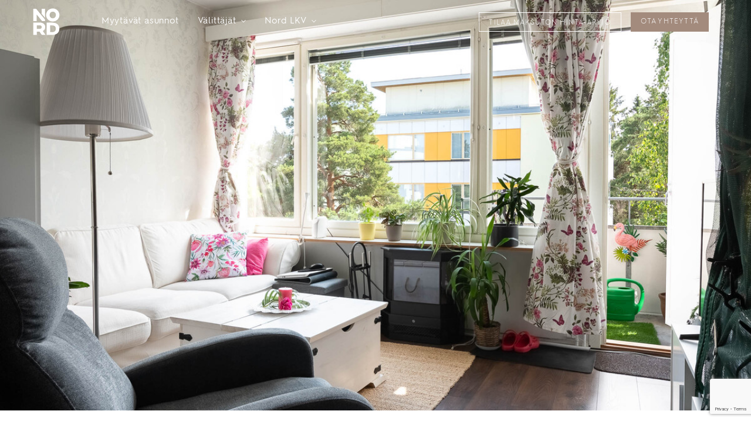

--- FILE ---
content_type: text/html; charset=UTF-8
request_url: https://www.nordlkv.fi/myydyt-asunnot/vantaa/kaivoksela/kaivokselantie-6-01610-vantaa/
body_size: 20969
content:
<!doctype html>
<html lang="fi">
  <head>
  <meta charset="utf-8">
  <meta http-equiv="x-ua-compatible" content="ie=edge">
<script type="text/javascript">
/* <![CDATA[ */
 var gform;gform||(document.addEventListener("gform_main_scripts_loaded",function(){gform.scriptsLoaded=!0}),document.addEventListener("gform/theme/scripts_loaded",function(){gform.themeScriptsLoaded=!0}),window.addEventListener("DOMContentLoaded",function(){gform.domLoaded=!0}),gform={domLoaded:!1,scriptsLoaded:!1,themeScriptsLoaded:!1,isFormEditor:()=>"function"==typeof InitializeEditor,callIfLoaded:function(o){return!(!gform.domLoaded||!gform.scriptsLoaded||!gform.themeScriptsLoaded&&!gform.isFormEditor()||(gform.isFormEditor()&&console.warn("The use of gform.initializeOnLoaded() is deprecated in the form editor context and will be removed in Gravity Forms 3.1."),o(),0))},initializeOnLoaded:function(o){gform.callIfLoaded(o)||(document.addEventListener("gform_main_scripts_loaded",()=>{gform.scriptsLoaded=!0,gform.callIfLoaded(o)}),document.addEventListener("gform/theme/scripts_loaded",()=>{gform.themeScriptsLoaded=!0,gform.callIfLoaded(o)}),window.addEventListener("DOMContentLoaded",()=>{gform.domLoaded=!0,gform.callIfLoaded(o)}))},hooks:{action:{},filter:{}},addAction:function(o,r,e,t){gform.addHook("action",o,r,e,t)},addFilter:function(o,r,e,t){gform.addHook("filter",o,r,e,t)},doAction:function(o){gform.doHook("action",o,arguments)},applyFilters:function(o){return gform.doHook("filter",o,arguments)},removeAction:function(o,r){gform.removeHook("action",o,r)},removeFilter:function(o,r,e){gform.removeHook("filter",o,r,e)},addHook:function(o,r,e,t,n){null==gform.hooks[o][r]&&(gform.hooks[o][r]=[]);var d=gform.hooks[o][r];null==n&&(n=r+"_"+d.length),gform.hooks[o][r].push({tag:n,callable:e,priority:t=null==t?10:t})},doHook:function(r,o,e){var t;if(e=Array.prototype.slice.call(e,1),null!=gform.hooks[r][o]&&((o=gform.hooks[r][o]).sort(function(o,r){return o.priority-r.priority}),o.forEach(function(o){"function"!=typeof(t=o.callable)&&(t=window[t]),"action"==r?t.apply(null,e):e[0]=t.apply(null,e)})),"filter"==r)return e[0]},removeHook:function(o,r,t,n){var e;null!=gform.hooks[o][r]&&(e=(e=gform.hooks[o][r]).filter(function(o,r,e){return!!(null!=n&&n!=o.tag||null!=t&&t!=o.priority)}),gform.hooks[o][r]=e)}}); 
/* ]]> */
</script>

  <meta name="viewport" content="width=device-width, initial-scale=1, shrink-to-fit=no">
  <title>Kaivokselantie 6, 01610 Vantaa | Nord LKV</title>
	<style>img:is([sizes="auto" i], [sizes^="auto," i]) { contain-intrinsic-size: 3000px 1500px }</style>
	
<!-- The SEO Framework tehnyt Sybre Waaijer -->
<link rel="canonical" href="https://www.nordlkv.fi/myydyt-asunnot/vantaa/kaivoksela/kaivokselantie-6-01610-vantaa/" />
<meta name="description" content="Tilava ja tunnelmallinen 5/6 kerroksen yksi&ouml; viihtyis&auml;ss&auml; vanhassa Kaivokselassa. Kodin sijainti on ihanteellinen Kaivokselan ja Myyrm&auml;en palvelujen l&auml;hell&auml;." />
<meta property="og:type" content="article" />
<meta property="og:locale" content="fi_FI" />
<meta property="og:site_name" content="Nord LKV" />
<meta property="og:title" content="Kaivokselantie 6, 01610 Vantaa | Nord LKV" />
<meta property="og:description" content="Tilava ja tunnelmallinen 5/6 kerroksen yksi&ouml; viihtyis&auml;ss&auml; vanhassa Kaivokselassa. Kodin sijainti on ihanteellinen Kaivokselan ja Myyrm&auml;en palvelujen l&auml;hell&auml;. Kulkuyhteydet toimivat niin julkisilla&#8230;" />
<meta property="og:url" content="https://www.nordlkv.fi/myydyt-asunnot/vantaa/kaivoksela/kaivokselantie-6-01610-vantaa/" />
<meta property="og:image" content="https://www.nordlkv.fi/app/uploads/2023/01/9584811_1200x1200_1657019422028-24834.jpg" />
<meta property="og:image:width" content="1200" />
<meta property="og:image:height" content="800" />
<meta property="article:published_time" content="2023-01-10T02:01:11+00:00" />
<meta property="article:modified_time" content="2025-03-21T02:01:13+00:00" />
<meta property="article:publisher" content="https://www.facebook.com/nordlkv" />
<meta name="twitter:card" content="summary_large_image" />
<meta name="twitter:title" content="Kaivokselantie 6, 01610 Vantaa | Nord LKV" />
<meta name="twitter:description" content="Tilava ja tunnelmallinen 5/6 kerroksen yksi&ouml; viihtyis&auml;ss&auml; vanhassa Kaivokselassa. Kodin sijainti on ihanteellinen Kaivokselan ja Myyrm&auml;en palvelujen l&auml;hell&auml;. Kulkuyhteydet toimivat niin julkisilla&#8230;" />
<meta name="twitter:image" content="https://www.nordlkv.fi/app/uploads/2023/01/9584811_1200x1200_1657019422028-24834.jpg" />
<script type="application/ld+json">{"@context":"https://schema.org","@graph":[{"@type":"WebSite","@id":"https://www.nordlkv.fi/#/schema/WebSite","url":"https://www.nordlkv.fi/","name":"Nord LKV","inLanguage":"fi","potentialAction":{"@type":"SearchAction","target":{"@type":"EntryPoint","urlTemplate":"https://www.nordlkv.fi/search/{search_term_string}/"},"query-input":"required name=search_term_string"},"publisher":{"@type":"Organization","@id":"https://www.nordlkv.fi/#/schema/Organization","name":"Nord LKV","url":"https://www.nordlkv.fi/"}},{"@type":"WebPage","@id":"https://www.nordlkv.fi/myydyt-asunnot/vantaa/kaivoksela/kaivokselantie-6-01610-vantaa/","url":"https://www.nordlkv.fi/myydyt-asunnot/vantaa/kaivoksela/kaivokselantie-6-01610-vantaa/","name":"Kaivokselantie 6, 01610 Vantaa | Nord LKV","description":"Tilava ja tunnelmallinen 5/6 kerroksen yksi&ouml; viihtyis&auml;ss&auml; vanhassa Kaivokselassa. Kodin sijainti on ihanteellinen Kaivokselan ja Myyrm&auml;en palvelujen l&auml;hell&auml;.","inLanguage":"fi","isPartOf":{"@id":"https://www.nordlkv.fi/#/schema/WebSite"},"breadcrumb":{"@type":"BreadcrumbList","@id":"https://www.nordlkv.fi/#/schema/BreadcrumbList","itemListElement":[{"@type":"ListItem","position":1,"item":"https://www.nordlkv.fi/","name":"Nord LKV"},{"@type":"ListItem","position":2,"item":"https://www.nordlkv.fi/blogi/nord_location/vantaa/","name":"Vantaa"},{"@type":"ListItem","position":3,"item":"https://www.nordlkv.fi/blogi/nord_location/kaivoksela/","name":"Kaivoksela"},{"@type":"ListItem","position":4,"name":"Kaivokselantie 6, 01610 Vantaa"}]},"potentialAction":{"@type":"ReadAction","target":"https://www.nordlkv.fi/myydyt-asunnot/vantaa/kaivoksela/kaivokselantie-6-01610-vantaa/"},"datePublished":"2023-01-10T02:01:11+00:00","dateModified":"2025-03-21T02:01:13+00:00"}]}</script>
<!-- / The SEO Framework tehnyt Sybre Waaijer | 7.77ms meta | 0.12ms boot -->

<link rel="alternate" type="application/rss+xml" title="Nord LKV &raquo; Kaivokselantie 6, 01610 Vantaa kommenttien syöte" href="https://www.nordlkv.fi/myydyt-asunnot/vantaa/kaivoksela/kaivokselantie-6-01610-vantaa/feed/" />
<style id='global-styles-inline-css' type='text/css'>
:root{--wp--preset--aspect-ratio--square: 1;--wp--preset--aspect-ratio--4-3: 4/3;--wp--preset--aspect-ratio--3-4: 3/4;--wp--preset--aspect-ratio--3-2: 3/2;--wp--preset--aspect-ratio--2-3: 2/3;--wp--preset--aspect-ratio--16-9: 16/9;--wp--preset--aspect-ratio--9-16: 9/16;--wp--preset--color--black: #000000;--wp--preset--color--cyan-bluish-gray: #abb8c3;--wp--preset--color--white: #ffffff;--wp--preset--color--pale-pink: #f78da7;--wp--preset--color--vivid-red: #cf2e2e;--wp--preset--color--luminous-vivid-orange: #ff6900;--wp--preset--color--luminous-vivid-amber: #fcb900;--wp--preset--color--light-green-cyan: #7bdcb5;--wp--preset--color--vivid-green-cyan: #00d084;--wp--preset--color--pale-cyan-blue: #8ed1fc;--wp--preset--color--vivid-cyan-blue: #0693e3;--wp--preset--color--vivid-purple: #9b51e0;--wp--preset--gradient--vivid-cyan-blue-to-vivid-purple: linear-gradient(135deg,rgba(6,147,227,1) 0%,rgb(155,81,224) 100%);--wp--preset--gradient--light-green-cyan-to-vivid-green-cyan: linear-gradient(135deg,rgb(122,220,180) 0%,rgb(0,208,130) 100%);--wp--preset--gradient--luminous-vivid-amber-to-luminous-vivid-orange: linear-gradient(135deg,rgba(252,185,0,1) 0%,rgba(255,105,0,1) 100%);--wp--preset--gradient--luminous-vivid-orange-to-vivid-red: linear-gradient(135deg,rgba(255,105,0,1) 0%,rgb(207,46,46) 100%);--wp--preset--gradient--very-light-gray-to-cyan-bluish-gray: linear-gradient(135deg,rgb(238,238,238) 0%,rgb(169,184,195) 100%);--wp--preset--gradient--cool-to-warm-spectrum: linear-gradient(135deg,rgb(74,234,220) 0%,rgb(151,120,209) 20%,rgb(207,42,186) 40%,rgb(238,44,130) 60%,rgb(251,105,98) 80%,rgb(254,248,76) 100%);--wp--preset--gradient--blush-light-purple: linear-gradient(135deg,rgb(255,206,236) 0%,rgb(152,150,240) 100%);--wp--preset--gradient--blush-bordeaux: linear-gradient(135deg,rgb(254,205,165) 0%,rgb(254,45,45) 50%,rgb(107,0,62) 100%);--wp--preset--gradient--luminous-dusk: linear-gradient(135deg,rgb(255,203,112) 0%,rgb(199,81,192) 50%,rgb(65,88,208) 100%);--wp--preset--gradient--pale-ocean: linear-gradient(135deg,rgb(255,245,203) 0%,rgb(182,227,212) 50%,rgb(51,167,181) 100%);--wp--preset--gradient--electric-grass: linear-gradient(135deg,rgb(202,248,128) 0%,rgb(113,206,126) 100%);--wp--preset--gradient--midnight: linear-gradient(135deg,rgb(2,3,129) 0%,rgb(40,116,252) 100%);--wp--preset--font-size--small: 13px;--wp--preset--font-size--medium: 20px;--wp--preset--font-size--large: 36px;--wp--preset--font-size--x-large: 42px;--wp--preset--spacing--20: 0.44rem;--wp--preset--spacing--30: 0.67rem;--wp--preset--spacing--40: 1rem;--wp--preset--spacing--50: 1.5rem;--wp--preset--spacing--60: 2.25rem;--wp--preset--spacing--70: 3.38rem;--wp--preset--spacing--80: 5.06rem;--wp--preset--shadow--natural: 6px 6px 9px rgba(0, 0, 0, 0.2);--wp--preset--shadow--deep: 12px 12px 50px rgba(0, 0, 0, 0.4);--wp--preset--shadow--sharp: 6px 6px 0px rgba(0, 0, 0, 0.2);--wp--preset--shadow--outlined: 6px 6px 0px -3px rgba(255, 255, 255, 1), 6px 6px rgba(0, 0, 0, 1);--wp--preset--shadow--crisp: 6px 6px 0px rgba(0, 0, 0, 1);}:where(body) { margin: 0; }.wp-site-blocks > .alignleft { float: left; margin-right: 2em; }.wp-site-blocks > .alignright { float: right; margin-left: 2em; }.wp-site-blocks > .aligncenter { justify-content: center; margin-left: auto; margin-right: auto; }:where(.is-layout-flex){gap: 0.5em;}:where(.is-layout-grid){gap: 0.5em;}.is-layout-flow > .alignleft{float: left;margin-inline-start: 0;margin-inline-end: 2em;}.is-layout-flow > .alignright{float: right;margin-inline-start: 2em;margin-inline-end: 0;}.is-layout-flow > .aligncenter{margin-left: auto !important;margin-right: auto !important;}.is-layout-constrained > .alignleft{float: left;margin-inline-start: 0;margin-inline-end: 2em;}.is-layout-constrained > .alignright{float: right;margin-inline-start: 2em;margin-inline-end: 0;}.is-layout-constrained > .aligncenter{margin-left: auto !important;margin-right: auto !important;}.is-layout-constrained > :where(:not(.alignleft):not(.alignright):not(.alignfull)){margin-left: auto !important;margin-right: auto !important;}body .is-layout-flex{display: flex;}.is-layout-flex{flex-wrap: wrap;align-items: center;}.is-layout-flex > :is(*, div){margin: 0;}body .is-layout-grid{display: grid;}.is-layout-grid > :is(*, div){margin: 0;}body{padding-top: 0px;padding-right: 0px;padding-bottom: 0px;padding-left: 0px;}a:where(:not(.wp-element-button)){text-decoration: underline;}:root :where(.wp-element-button, .wp-block-button__link){background-color: #32373c;border-width: 0;color: #fff;font-family: inherit;font-size: inherit;line-height: inherit;padding: calc(0.667em + 2px) calc(1.333em + 2px);text-decoration: none;}.has-black-color{color: var(--wp--preset--color--black) !important;}.has-cyan-bluish-gray-color{color: var(--wp--preset--color--cyan-bluish-gray) !important;}.has-white-color{color: var(--wp--preset--color--white) !important;}.has-pale-pink-color{color: var(--wp--preset--color--pale-pink) !important;}.has-vivid-red-color{color: var(--wp--preset--color--vivid-red) !important;}.has-luminous-vivid-orange-color{color: var(--wp--preset--color--luminous-vivid-orange) !important;}.has-luminous-vivid-amber-color{color: var(--wp--preset--color--luminous-vivid-amber) !important;}.has-light-green-cyan-color{color: var(--wp--preset--color--light-green-cyan) !important;}.has-vivid-green-cyan-color{color: var(--wp--preset--color--vivid-green-cyan) !important;}.has-pale-cyan-blue-color{color: var(--wp--preset--color--pale-cyan-blue) !important;}.has-vivid-cyan-blue-color{color: var(--wp--preset--color--vivid-cyan-blue) !important;}.has-vivid-purple-color{color: var(--wp--preset--color--vivid-purple) !important;}.has-black-background-color{background-color: var(--wp--preset--color--black) !important;}.has-cyan-bluish-gray-background-color{background-color: var(--wp--preset--color--cyan-bluish-gray) !important;}.has-white-background-color{background-color: var(--wp--preset--color--white) !important;}.has-pale-pink-background-color{background-color: var(--wp--preset--color--pale-pink) !important;}.has-vivid-red-background-color{background-color: var(--wp--preset--color--vivid-red) !important;}.has-luminous-vivid-orange-background-color{background-color: var(--wp--preset--color--luminous-vivid-orange) !important;}.has-luminous-vivid-amber-background-color{background-color: var(--wp--preset--color--luminous-vivid-amber) !important;}.has-light-green-cyan-background-color{background-color: var(--wp--preset--color--light-green-cyan) !important;}.has-vivid-green-cyan-background-color{background-color: var(--wp--preset--color--vivid-green-cyan) !important;}.has-pale-cyan-blue-background-color{background-color: var(--wp--preset--color--pale-cyan-blue) !important;}.has-vivid-cyan-blue-background-color{background-color: var(--wp--preset--color--vivid-cyan-blue) !important;}.has-vivid-purple-background-color{background-color: var(--wp--preset--color--vivid-purple) !important;}.has-black-border-color{border-color: var(--wp--preset--color--black) !important;}.has-cyan-bluish-gray-border-color{border-color: var(--wp--preset--color--cyan-bluish-gray) !important;}.has-white-border-color{border-color: var(--wp--preset--color--white) !important;}.has-pale-pink-border-color{border-color: var(--wp--preset--color--pale-pink) !important;}.has-vivid-red-border-color{border-color: var(--wp--preset--color--vivid-red) !important;}.has-luminous-vivid-orange-border-color{border-color: var(--wp--preset--color--luminous-vivid-orange) !important;}.has-luminous-vivid-amber-border-color{border-color: var(--wp--preset--color--luminous-vivid-amber) !important;}.has-light-green-cyan-border-color{border-color: var(--wp--preset--color--light-green-cyan) !important;}.has-vivid-green-cyan-border-color{border-color: var(--wp--preset--color--vivid-green-cyan) !important;}.has-pale-cyan-blue-border-color{border-color: var(--wp--preset--color--pale-cyan-blue) !important;}.has-vivid-cyan-blue-border-color{border-color: var(--wp--preset--color--vivid-cyan-blue) !important;}.has-vivid-purple-border-color{border-color: var(--wp--preset--color--vivid-purple) !important;}.has-vivid-cyan-blue-to-vivid-purple-gradient-background{background: var(--wp--preset--gradient--vivid-cyan-blue-to-vivid-purple) !important;}.has-light-green-cyan-to-vivid-green-cyan-gradient-background{background: var(--wp--preset--gradient--light-green-cyan-to-vivid-green-cyan) !important;}.has-luminous-vivid-amber-to-luminous-vivid-orange-gradient-background{background: var(--wp--preset--gradient--luminous-vivid-amber-to-luminous-vivid-orange) !important;}.has-luminous-vivid-orange-to-vivid-red-gradient-background{background: var(--wp--preset--gradient--luminous-vivid-orange-to-vivid-red) !important;}.has-very-light-gray-to-cyan-bluish-gray-gradient-background{background: var(--wp--preset--gradient--very-light-gray-to-cyan-bluish-gray) !important;}.has-cool-to-warm-spectrum-gradient-background{background: var(--wp--preset--gradient--cool-to-warm-spectrum) !important;}.has-blush-light-purple-gradient-background{background: var(--wp--preset--gradient--blush-light-purple) !important;}.has-blush-bordeaux-gradient-background{background: var(--wp--preset--gradient--blush-bordeaux) !important;}.has-luminous-dusk-gradient-background{background: var(--wp--preset--gradient--luminous-dusk) !important;}.has-pale-ocean-gradient-background{background: var(--wp--preset--gradient--pale-ocean) !important;}.has-electric-grass-gradient-background{background: var(--wp--preset--gradient--electric-grass) !important;}.has-midnight-gradient-background{background: var(--wp--preset--gradient--midnight) !important;}.has-small-font-size{font-size: var(--wp--preset--font-size--small) !important;}.has-medium-font-size{font-size: var(--wp--preset--font-size--medium) !important;}.has-large-font-size{font-size: var(--wp--preset--font-size--large) !important;}.has-x-large-font-size{font-size: var(--wp--preset--font-size--x-large) !important;}
:where(.wp-block-post-template.is-layout-flex){gap: 1.25em;}:where(.wp-block-post-template.is-layout-grid){gap: 1.25em;}
:where(.wp-block-columns.is-layout-flex){gap: 2em;}:where(.wp-block-columns.is-layout-grid){gap: 2em;}
:root :where(.wp-block-pullquote){font-size: 1.5em;line-height: 1.6;}
</style>
<link rel='stylesheet' id='sage/main.css-css' href='https://www.nordlkv.fi/app/themes/nordlkv/dist/styles/main_94ced690.css' type='text/css' media='all' />
<link rel='stylesheet' id='webfonts-css' href='https://www.nordlkv.fi/app/themes/nordlkv/resources/assets/third-party/webfonts/fonts.css' type='text/css' media='all' />
<link rel='stylesheet' id='photoswipe-default-skin-css' href='https://www.nordlkv.fi/app/themes/nordlkv/resources/assets/third-party/photoswipe/default-skin/default-skin.css' type='text/css' media='all' />
<link rel='stylesheet' id='photoswipe-css' href='https://www.nordlkv.fi/app/themes/nordlkv/resources/assets/third-party/photoswipe/photoswipe.css' type='text/css' media='all' />
<script type="text/javascript" src="https://www.nordlkv.fi/wp-includes/js/jquery/jquery.min.js?ver=3.7.1" id="jquery-core-js"></script>
<script type="text/javascript" src="https://www.nordlkv.fi/wp-includes/js/jquery/jquery-migrate.min.js?ver=3.4.1" id="jquery-migrate-js"></script>
<link rel="https://api.w.org/" href="https://www.nordlkv.fi/wp-json/" /><link rel="EditURI" type="application/rsd+xml" title="RSD" href="https://www.nordlkv.fi/xmlrpc.php?rsd" />
<link rel="alternate" title="oEmbed (JSON)" type="application/json+oembed" href="https://www.nordlkv.fi/wp-json/oembed/1.0/embed?url=https%3A%2F%2Fwww.nordlkv.fi%2Fmyydyt-asunnot%2Fvantaa%2Fkaivoksela%2Fkaivokselantie-6-01610-vantaa%2F" />
<link rel="alternate" title="oEmbed (XML)" type="text/xml+oembed" href="https://www.nordlkv.fi/wp-json/oembed/1.0/embed?url=https%3A%2F%2Fwww.nordlkv.fi%2Fmyydyt-asunnot%2Fvantaa%2Fkaivoksela%2Fkaivokselantie-6-01610-vantaa%2F&#038;format=xml" />
         <script>
            if ( sessionStorage.fontsLoaded ) {
                document.documentElement.className += " fonts-loaded";
            }
        </script>
    
  <link rel="apple-touch-icon-precomposed" sizes="57x57" href="https://www.nordlkv.fi/app/themes/nordlkv/dist/images/apple-touch-icon-57x57_eb75affd.png" />
  <link rel="apple-touch-icon-precomposed" sizes="114x114" href="https://www.nordlkv.fi/app/themes/nordlkv/dist/images/apple-touch-icon-114x114_fee73e17.png" />
  <link rel="apple-touch-icon-precomposed" sizes="72x72" href="https://www.nordlkv.fi/app/themes/nordlkv/dist/images/apple-touch-icon-72x72_1d50ccef.png" />
  <link rel="apple-touch-icon-precomposed" sizes="144x144" href="https://www.nordlkv.fi/app/themes/nordlkv/dist/images/apple-touch-icon-144x144_d80edab2.png" />
  <link rel="apple-touch-icon-precomposed" sizes="60x60" href="https://www.nordlkv.fi/app/themes/nordlkv/dist/images/apple-touch-icon-60x60_96e289c8.png" />
  <link rel="apple-touch-icon-precomposed" sizes="120x120" href="https://www.nordlkv.fi/app/themes/nordlkv/dist/images/apple-touch-icon-120x120_1e3da7d9.png" />
  <link rel="apple-touch-icon-precomposed" sizes="76x76" href="https://www.nordlkv.fi/app/themes/nordlkv/dist/images/apple-touch-icon-76x76_61380547.png" />
  <link rel="apple-touch-icon-precomposed" sizes="152x152" href="https://www.nordlkv.fi/app/themes/nordlkv/dist/images/apple-touch-icon-152x152_07952029.png" />
  <link rel="icon" type="image/png" href="https://www.nordlkv.fi/app/themes/nordlkv/dist/images/favicon-196x196_05412aae.png" sizes="196x196" />
  <link rel="icon" type="image/png" href="https://www.nordlkv.fi/app/themes/nordlkv/dist/images/favicon-96x96_73891fd3.png" sizes="96x96" />
  <link rel="icon" type="image/png" href="https://www.nordlkv.fi/app/themes/nordlkv/dist/images/favicon-32x32_49ca1318.png" sizes="32x32" />
  <link rel="icon" type="image/png" href="https://www.nordlkv.fi/app/themes/nordlkv/dist/images/favicon-16x16_e7f8d64e.png" sizes="16x16" />
  <link rel="icon" type="image/png" href="https://www.nordlkv.fi/app/themes/nordlkv/dist/images/favicon-128_312b5f23.png" sizes="128x128" />
  <meta name="application-name" content="&nbsp;"/>
  <meta name="msapplication-TileColor" content="#FFFFFF" />
  <meta name="msapplication-TileImage" content="https://www.nordlkv.fi/app/themes/nordlkv/dist/images/mstile-144x144_d80edab2.png" />
  <meta name="msapplication-square70x70logo" content="https://www.nordlkv.fi/app/themes/nordlkv/dist/images/mstile-70x70_312b5f23.png" />
  <meta name="msapplication-square150x150logo" content="https://www.nordlkv.fi/app/themes/nordlkv/dist/images/mstile-150x150_2576f6bc.png" />
  <meta name="msapplication-wide310x150logo" content="https://www.nordlkv.fi/app/themes/nordlkv/dist/images/mstile-310x150_e3c28dad.png" />
  <meta name="msapplication-square310x310logo" content="https://www.nordlkv.fi/app/themes/nordlkv/dist/images/mstile-310x310_f3648173.png" />

  <!-- Hotjar Tracking Code for www.nordlkv.fi -->
<script type="text/plain" data-cookiecategory="analytics">
    (function(h,o,t,j,a,r){
        h.hj=h.hj||function(){(h.hj.q=h.hj.q||[]).push(arguments)};
        h._hjSettings={hjid:1756044,hjsv:6};
        a=o.getElementsByTagName('head')[0];
        r=o.createElement('script');r.async=1;
        r.src=t+h._hjSettings.hjid+j+h._hjSettings.hjsv;
        a.appendChild(r);
    })(window,document,'https://static.hotjar.com/c/hotjar-','.js?sv=');
</script>

  <script defer src="https://www.nordlkv.fi/app/themes/nordlkv/resources/assets/third-party/cookieconsent/cookieconsent.js"></script>

<style>
  #cc--main {
    --cc-bg: #fff;
    --cc-text: #262626;
    --cc-btn-primary-bg: #a38b7d;
    --cc-btn-primary-text: var(--cc-bg);
    --cc-btn-primary-hover-bg: #61534b;
    --cc-btn-secondary-bg: #fff;
    --cc-btn-secondary-text: var(--cc-text);
    --cc-btn-secondary-hover-bg: #fff;
    --cc-toggle-bg-off: #bcbcbc;
    --cc-toggle-bg-on: var(--cc-btn-primary-bg);
    --cc-toggle-bg-readonly: #c7b9b1;
    --cc-toggle-knob-bg: #fff;
    --cc-toggle-knob-icon-color: #ecf2fa;
    --cc-block-text: var(--cc-text);
    --cc-cookie-category-block-bg: #f2f2f2;
    --cc-cookie-category-block-bg-hover: #f2f2f2;
    --cc-section-border: #f1f3f5;
    --cc-cookie-table-border: #e9edf2;
    --cc-overlay-bg: rgba(4, 6, 8, .85);
    --cc-webkit-scrollbar-bg: #cfd5db;
    --cc-webkit-scrollbar-bg-hover: #9199a0;
  }
</style>

  <script>
  // Define dataLayer and the gtag function.
  window.dataLayer = window.dataLayer || [];
  function gtag(){dataLayer.push(arguments);}

  // Default to 'denied'.
  gtag('consent', 'default', {
    'ad_storage': 'denied',
    'analytics_storage': 'denied',
    'wait_for_update': 1000,
  });
</script>

<!--- "analytics" category is selected --->
<script type="text/plain" data-cookiecategory="analytics">
  gtag('consent', 'update', {
    'analytics_storage': 'granted',
  });
</script>

<!--- "ads" category is selected --->
<script type="text/plain" data-cookiecategory="ads">
  gtag('consent', 'update', {
    'ad_storage': 'granted',
  });
</script>

<!-- Google Tag Manager -->
<script>(function(w,d,s,l,i){w[l]=w[l]||[];w[l].push({'gtm.start':
      new Date().getTime(),event:'gtm.js'});var f=d.getElementsByTagName(s)[0],
    j=d.createElement(s),dl=l!='dataLayer'?'&l='+l:'';j.async=true;j.src=
    'https://www.googletagmanager.com/gtm.js?id='+i+dl;f.parentNode.insertBefore(j,f);
  })(window,document,'script','dataLayer','GTM-5T3H3WH');</script>
<!-- End Google Tag Manager -->

<script>
  window.addEventListener('load', function(){
    var cc = initCookieConsent();

    cc.run({
      current_lang: 'fi',
      autoclear_cookies: true,
      theme_css: 'https://www.nordlkv.fi/app/themes/nordlkv/resources/assets/third-party/cookieconsent/cookieconsent.css',
      page_scripts: true,
      mode: 'opt-in',
      autorun: true,
      hide_from_bots: true,
      force_consent: true,
      remove_cookie_tables: true,
      gui_options: {
        consent_modal: {
          layout: 'cloud',
          position: 'bottom center',
          transition: 'slide',
        }
      },
      languages: {
        'fi': {
          consent_modal: {
            title: 'Evästekäytäntömme',
            description: 'Käytämme evästeitä sivustollamme markkinointiin sekä käyttökokemuksen mittaamiseen ja kehittämiseen. Painamalla “Hyväksy kaikki” painiketta hyväksyt evästeiden käytön ja evästekäytäntömme. <a href="https://www.nordlkv.fi/evasteet/" class="cc-link">Lisätietoja evästeistä</a>',
            primary_btn: {
              text: 'Hyväksy kaikki',
              role: 'accept_all',
            },
            secondary_btn: {
              text: 'Asetukset',
              role: 'settings',
            }
          },
          settings_modal: {
            title: 'Evästeasetukset',
            save_settings_btn: 'Hyväksy valitut',
            accept_all_btn: 'Hyväksy kaikki',
            reject_all_btn: 'Kiellä kaikki',
            close_btn_label: 'Sulje',
            cookie_table_headers: [
              { col1: 'Nimi' },
              { col2: 'Palvelu' },
            ],
            blocks: [
              {
                title: 'Evästekäytäntömme',
                description: 'Käytämme evästeitä sivustollamme markkinointiin sekä käyttökokemuksen mittaamiseen ja kehittämiseen. Painamalla “Hyväksy kaikki” painiketta hyväksyt evästeiden käytön ja evästekäytäntömme. <a href="https://www.nordlkv.fi/evasteet/" class="cc-link">Lisätietoja evästeistä</a>'
              }, {
                title: 'Välttämättömät',
                description: 'Välttämättömät evästeet auttavat tekemään verkkosivustosta käyttökelpoisen sallimalla perustoimintoja kuten sivulla siirtymisen ja sivuston suojattujen alueiden käytön. Verkkosivusto ei toimi kunnolla ilman näitä evästeitä.',
                toggle: {
                  value: 'necessary',
                  enabled: true,
                  readonly: true,
                }
              },
              {
                title: 'Toiminnalliset',
                description: 'Toiminnalliset evästeet mahdollistavat verkkosivuston ulkoasua tai toimintoja muuttavan tiedon tallentamisen.',
                toggle: {
                  value: 'functional',
                  enabled: false,
                  readonly: false,
                },
              }, {
                title: 'Tilastolliset',
                description: 'Tilastolliset evästeet auttavat meitä ymmärtämään, miten käyttäjät ovat vuorovaikutuksessa sivustomme kanssa keräämällä ja raportoimalla tietoja. Tämän avulla voimme seurata vierailuja ja liikenteen lähteitä, jotta voimme mitata ja parantaa sivustomme suorituskykyä.',
                toggle: {
                  value: 'analytics',
                  enabled: false,
                  readonly: false,
                },
                cookie_table: [
                  {
                    col1: '^_ga',
                    col2: 'Google Analytics',
                    is_regex: true,
                  },
                  {
                    col1: '_gid',
                    col2: 'Google Analytics',
                  },
                  {
                    col1: '^_hj',
                    col2: 'Hotjar',
                    is_regex: true,
                  },
                  {
                    col1: '^_fbp',
                    col2: 'Facebook Pixel',
                    is_regex: true,
                  }
                ]
              }, {
                title: 'Markkinointi',
                description: 'Markkinointievästeitä käytetään verkkosivustoilla kävijöiden seurantaan. Tarkoituksena on näyttää mainoksia, jotka ovat sopivia ja kiinnostavia yksittäisille käyttäjille, ja siten arvokkaampia julkaisijoille ja kolmansien osapuolten mainostajille.',
                toggle: {
                  value: 'ads',
                  enabled: false,
                  readonly: false,
                }
              }
            ]
          }
        }
      }
    });
  });
</script>
</head>
  <body class="nord_sold_property_a-template-default single single-nord_sold_property_a postid-62564 sans-serif kaivokselantie-6-01610-vantaa color-scheme-default app-data index-data singular-data single-data single-nord_sold_property_a-data single-nord_sold_property_a-kaivokselantie-6-01610-vantaa-data">
        <header class="fixed top-0 left-0 w-100 z-2">
  <div class="bg-animate" data-menu-canvas>
  <div class="mw9 center  quick-menu-main-site-navbar ph3 ">
    <div class="flex items-center justify-between">
      <div class="w-50 w-10-l relative z-4 flex">
        <a class="flex no-underline white hover-gold canvas-menu-logo" href="https://www.nordlkv.fi/">
          <svg class="fill-current-color" width="46px" height="46px" enable-background="new 0 0 105.2 106.2" viewBox="0 0 105.2 106.2" xmlns="http://www.w3.org/2000/svg"><path d="m25.64 92.09h-10.71v12.91h-13.74v-48.57h25.42c13.25 0 21.58 6.87 21.58 17.97 0 7.15-3.47 12.42-9.51 15.33l10.48 15.27h-14.71zm.14-24.83h-10.85v14.22h10.85c5.69 0 8.53-2.64 8.53-7.08 0-4.51-2.84-7.14-8.53-7.14z"/><path d="m53.77 56.8h22.97c16.1 0 27.13 9 27.13 23.91 0 14.92-11.03 24.28-27.13 24.28h-22.97zm22.41 37.24c8.26 0 13.81-4.93 13.81-13.32s-5.55-12.95-13.81-12.95h-8.67v26.27z"/><path d="m77.81 1c-14.36 0-26.26 11.19-26.26 25.68s11.91 25.68 26.26 25.68 26.26-11.19 26.26-25.68c-.01-14.49-11.91-25.68-26.26-25.68zm0 38.7c-6.9 0-12.31-5.14-12.31-13.02s5.4-13.02 12.31-13.02c6.9 0 12.31 5.14 12.31 13.02s-5.41 13.02-12.31 13.02z"/><path d="m47.4 38v-35.6h-13.46v19.38z"/><path d="m12.5 2.4h-11.31v48.56h13.46v-25.88l21.44 25.88h11.31v-6.44z"/></svg>          <span class="clip">Etusivu</span>
        </a>
      </div>
      <div class="w-90 tc dn db-l h-100">
                                            
                <ul class="quick-menu-main-site list ma0 pa0 tracked-light flex-l items-center justify-start h-100 relative z-999">
                                                                  <li class="dib relative nav-item  ">
                          <a class="dib no-underline white hover-gold f5-minus fw300 lh-copy relative  " href="https://www.nordlkv.fi/myytavat-asunnot/">Myytävät asunnot
                                                      </a>
                                                  </li>
                                                                                        <li class="dib relative nav-item  has-dropdown  ">
                          <a class="dib no-underline white hover-gold f5-minus fw300 lh-copy relative   toggle-dropdown " href="https://www.nordlkv.fi/kiinteistonvalittajat/">Välittäjät
                                                          <span class="arrow-icon">
                                  <svg class="" width="8px" height="8px" width="8" height="6" viewBox="0 0 8 6" fill="none" xmlns="http://www.w3.org/2000/svg">
<path id="arrow-down" d="M0.5 1L4 5L7.5 1" stroke="currentColor"/>
</svg>                                  <span class="clip">Menu open</span>
                              </span>
                                                      </a>
                                                      <div class="dropdown-menu absolute pv3 ph4 hidden">
                              <div class="triangle"></div>
                                <ul class="list pa0 ma0 tc relative">
                                                                      <li class="flex items-center">
                                        <a href="https://www.nordlkv.fi/kiinteistonvalittajat/" class="link f4 fw300 lh-copy black db pv2 tc">Kaikki</a>
                                    </li>
                                                                      <li class="flex items-center">
                                        <a href="/kiinteistonvalittajat/#helsinki" class="link f4 fw300 lh-copy black db pv2 tc">Helsinki</a>
                                    </li>
                                                                      <li class="flex items-center">
                                        <a href="/kiinteistonvalittajat/#espoo" class="link f4 fw300 lh-copy black db pv2 tc">Espoo</a>
                                    </li>
                                                                      <li class="flex items-center">
                                        <a href="/kiinteistonvalittajat/#vantaa" class="link f4 fw300 lh-copy black db pv2 tc">Vantaa</a>
                                    </li>
                                                                  </ul>
                            </div>
                                                  </li>
                                                                                        <li class="dib relative nav-item  has-dropdown  ">
                          <a class="dib no-underline white hover-gold f5-minus fw300 lh-copy relative   toggle-dropdown " href="https://www.nordlkv.fi/meista/">Nord LKV
                                                          <span class="arrow-icon">
                                  <svg class="" width="8px" height="8px" width="8" height="6" viewBox="0 0 8 6" fill="none" xmlns="http://www.w3.org/2000/svg">
<path id="arrow-down" d="M0.5 1L4 5L7.5 1" stroke="currentColor"/>
</svg>                                  <span class="clip">Menu open</span>
                              </span>
                                                      </a>
                                                      <div class="dropdown-menu absolute pv3 ph4 hidden">
                              <div class="triangle"></div>
                                <ul class="list pa0 ma0 tc relative">
                                                                      <li class="flex items-center">
                                        <a href="https://www.nordlkv.fi/meista/" class="link f4 fw300 lh-copy black db pv2 tc">Meistä</a>
                                    </li>
                                                                      <li class="flex items-center">
                                        <a href="https://www.nordlkv.fi/palvelut/" class="link f4 fw300 lh-copy black db pv2 tc">Palvelut</a>
                                    </li>
                                                                      <li class="flex items-center">
                                        <a href="https://www.nordlkv.fi/blogi/" class="link f4 fw300 lh-copy black db pv2 tc">Blogi</a>
                                    </li>
                                                                      <li class="flex items-center">
                                        <a href="https://www.nordlkv.fi/rekry/" class="link f4 fw300 lh-copy black db pv2 tc">Rekry</a>
                                    </li>
                                                                  </ul>
                            </div>
                                                  </li>
                                                                                        <li class="dib relative nav-item   spacer ">
                          <a class="dib no-underline white hover-gold f5-minus fw300 lh-copy relative spacer secondary-button " href="https://www.nordlkv.fi/hinta-arvio/">Tilaa maksuton hinta-arvio
                                                      </a>
                                                  </li>
                                                                                        <li class="dib relative nav-item  ">
                          <a class="dib no-underline white hover-gold f5-minus fw300 lh-copy relative primary-button " href="https://www.nordlkv.fi/ota-yhteytta/">Ota yhteyttä
                                                      </a>
                                                  </li>
                                                          </ul>
                          </div>
      <div class="w-50 w-10-l tr relative z-4 dn-l">
        <div>
          <button class="ba bg-transparent b--white white hover-bg-fill hover-bg-fill--white hover-near-black pa3 f0 pointer" data-menu-toggle>
            <span class="db">
              <?xml version="1.0" encoding="utf-8"?>
<!-- Generated by IcoMoon.io -->
<!DOCTYPE svg PUBLIC "-//W3C//DTD SVG 1.1//EN" "http://www.w3.org/Graphics/SVG/1.1/DTD/svg11.dtd">
<svg class="fill-current-color translate-0" width="20px" height="20px" version="1.1" xmlns="http://www.w3.org/2000/svg" xmlns:xlink="http://www.w3.org/1999/xlink" width="20" height="20" viewBox="0 0 20 20">
<path fill="" d="M17.5 6h-15c-0.276 0-0.5-0.224-0.5-0.5s0.224-0.5 0.5-0.5h15c0.276 0 0.5 0.224 0.5 0.5s-0.224 0.5-0.5 0.5z"></path>
<path fill="" d="M17.5 11h-15c-0.276 0-0.5-0.224-0.5-0.5s0.224-0.5 0.5-0.5h15c0.276 0 0.5 0.224 0.5 0.5s-0.224 0.5-0.5 0.5z"></path>
<path fill="" d="M17.5 16h-15c-0.276 0-0.5-0.224-0.5-0.5s0.224-0.5 0.5-0.5h15c0.276 0 0.5 0.224 0.5 0.5s-0.224 0.5-0.5 0.5z"></path>
</svg>            </span>
            <span class="dn">
              <?xml version="1.0" encoding="utf-8"?>
<!-- Generated by IcoMoon.io -->
<!DOCTYPE svg PUBLIC "-//W3C//DTD SVG 1.1//EN" "http://www.w3.org/Graphics/SVG/1.1/DTD/svg11.dtd">
<svg class="fill-current-color translate-0" width="20px" height="20px" version="1.1" xmlns="http://www.w3.org/2000/svg" xmlns:xlink="http://www.w3.org/1999/xlink" width="20" height="20" viewBox="0 0 20 20">
<path fill="" d="M10.707 10.5l5.646-5.646c0.195-0.195 0.195-0.512 0-0.707s-0.512-0.195-0.707 0l-5.646 5.646-5.646-5.646c-0.195-0.195-0.512-0.195-0.707 0s-0.195 0.512 0 0.707l5.646 5.646-5.646 5.646c-0.195 0.195-0.195 0.512 0 0.707 0.098 0.098 0.226 0.146 0.354 0.146s0.256-0.049 0.354-0.146l5.646-5.646 5.646 5.646c0.098 0.098 0.226 0.146 0.354 0.146s0.256-0.049 0.354-0.146c0.195-0.195 0.195-0.512 0-0.707l-5.646-5.646z"></path>
</svg>            </span>
          </button>
        </div>
      </div>
    </div>
  </div>
  <div class="fixed absolute--fill bg-white overflow-container momentum-scrolling z-3 dn" data-menu-nav>
    <div class="mw9 center pa3 pv4-l">
      <div class="w-25 tr relative z-4 hidden">
        <div>
          <button class="ba bg-transparent b--white white hover-bg-gold pa3 f0 pointer" data-menu-toggle>
            <span class="dn">
              <?xml version="1.0" encoding="utf-8"?>
<!-- Generated by IcoMoon.io -->
<!DOCTYPE svg PUBLIC "-//W3C//DTD SVG 1.1//EN" "http://www.w3.org/Graphics/SVG/1.1/DTD/svg11.dtd">
<svg class="fill-current-color translate-0" width="20px" height="20px" version="1.1" xmlns="http://www.w3.org/2000/svg" xmlns:xlink="http://www.w3.org/1999/xlink" width="20" height="20" viewBox="0 0 20 20">
<path fill="" d="M17.5 6h-15c-0.276 0-0.5-0.224-0.5-0.5s0.224-0.5 0.5-0.5h15c0.276 0 0.5 0.224 0.5 0.5s-0.224 0.5-0.5 0.5z"></path>
<path fill="" d="M17.5 11h-15c-0.276 0-0.5-0.224-0.5-0.5s0.224-0.5 0.5-0.5h15c0.276 0 0.5 0.224 0.5 0.5s-0.224 0.5-0.5 0.5z"></path>
<path fill="" d="M17.5 16h-15c-0.276 0-0.5-0.224-0.5-0.5s0.224-0.5 0.5-0.5h15c0.276 0 0.5 0.224 0.5 0.5s-0.224 0.5-0.5 0.5z"></path>
</svg>            </span>
            <span class="db">
              <?xml version="1.0" encoding="utf-8"?>
<!-- Generated by IcoMoon.io -->
<!DOCTYPE svg PUBLIC "-//W3C//DTD SVG 1.1//EN" "http://www.w3.org/Graphics/SVG/1.1/DTD/svg11.dtd">
<svg class="fill-current-color translate-0" width="20px" height="20px" version="1.1" xmlns="http://www.w3.org/2000/svg" xmlns:xlink="http://www.w3.org/1999/xlink" width="20" height="20" viewBox="0 0 20 20">
<path fill="" d="M10.707 10.5l5.646-5.646c0.195-0.195 0.195-0.512 0-0.707s-0.512-0.195-0.707 0l-5.646 5.646-5.646-5.646c-0.195-0.195-0.512-0.195-0.707 0s-0.195 0.512 0 0.707l5.646 5.646-5.646 5.646c-0.195 0.195-0.195 0.512 0 0.707 0.098 0.098 0.226 0.146 0.354 0.146s0.256-0.049 0.354-0.146l5.646-5.646 5.646 5.646c0.098 0.098 0.226 0.146 0.354 0.146s0.256-0.049 0.354-0.146c0.195-0.195 0.195-0.512 0-0.707l-5.646-5.646z"></path>
</svg>            </span>
          </button>
        </div>
      </div>
    </div>
    <div class="mw6 mw7-l center ph3 pv4 pv5-l ph0-l">
      <nav class="flex-l items-end-ns">
                                        <ul id="mobile-menu-main-site" class="list ml0 mr0 mb0 pa0 w-70-l">
                                                <li data-url="https://www.nordlkv.fi/myytavat-asunnot/" class="db mb3">
                    <span class="db">
                                            <a class="no-underline f1 lh-copy fw6  near-black hover-gold" href="https://www.nordlkv.fi/myytavat-asunnot/">Myytävät asunnot</a>
                    </span>
                                      </li>
                                                                <li data-url="https://www.nordlkv.fi/kiinteistonvalittajat/" class="db mb3">
                    <span class="db">
                                            <a class="no-underline f1 lh-copy fw6  near-black hover-gold" href="https://www.nordlkv.fi/kiinteistonvalittajat/">Välittäjät</a>
                    </span>
                                          <ul class="list ml0 mt1 mr0 mb0 pa0 w-70-l">
                                                  <li data-url="https://www.nordlkv.fi/kiinteistonvalittajat/" class="db mb1">
                            <span class="flex">
                                                            <a class="no-underline link f3 fw6 lh-copy silver db pv1 tc  near-black hover-gold" href="https://www.nordlkv.fi/kiinteistonvalittajat/">Kaikki</a>
                            </span>
                          </li>
                                                  <li data-url="/kiinteistonvalittajat/#helsinki" class="db mb1">
                            <span class="flex">
                                                            <a class="no-underline link f3 fw6 lh-copy silver db pv1 tc  near-black hover-gold" href="/kiinteistonvalittajat/#helsinki">Helsinki</a>
                            </span>
                          </li>
                                                  <li data-url="/kiinteistonvalittajat/#espoo" class="db mb1">
                            <span class="flex">
                                                            <a class="no-underline link f3 fw6 lh-copy silver db pv1 tc  near-black hover-gold" href="/kiinteistonvalittajat/#espoo">Espoo</a>
                            </span>
                          </li>
                                                  <li data-url="/kiinteistonvalittajat/#vantaa" class="db mb1">
                            <span class="flex">
                                                            <a class="no-underline link f3 fw6 lh-copy silver db pv1 tc  near-black hover-gold" href="/kiinteistonvalittajat/#vantaa">Vantaa</a>
                            </span>
                          </li>
                                              </ul>
                                      </li>
                                                                <li data-url="https://www.nordlkv.fi/meista/" class="db mb3">
                    <span class="db">
                                            <a class="no-underline f1 lh-copy fw6  near-black hover-gold" href="https://www.nordlkv.fi/meista/">Nord LKV</a>
                    </span>
                                          <ul class="list ml0 mt1 mr0 mb0 pa0 w-70-l">
                                                  <li data-url="https://www.nordlkv.fi/meista/" class="db mb1">
                            <span class="flex">
                                                            <a class="no-underline link f3 fw6 lh-copy silver db pv1 tc  near-black hover-gold" href="https://www.nordlkv.fi/meista/">Meistä</a>
                            </span>
                          </li>
                                                  <li data-url="https://www.nordlkv.fi/palvelut/" class="db mb1">
                            <span class="flex">
                                                            <a class="no-underline link f3 fw6 lh-copy silver db pv1 tc  near-black hover-gold" href="https://www.nordlkv.fi/palvelut/">Palvelut</a>
                            </span>
                          </li>
                                                  <li data-url="https://www.nordlkv.fi/blogi/" class="db mb1">
                            <span class="flex">
                                                            <a class="no-underline link f3 fw6 lh-copy silver db pv1 tc  near-black hover-gold" href="https://www.nordlkv.fi/blogi/">Blogi</a>
                            </span>
                          </li>
                                                  <li data-url="https://www.nordlkv.fi/rekry/" class="db mb1">
                            <span class="flex">
                                                            <a class="no-underline link f3 fw6 lh-copy silver db pv1 tc  near-black hover-gold" href="https://www.nordlkv.fi/rekry/">Rekry</a>
                            </span>
                          </li>
                                              </ul>
                                      </li>
                                                                <li data-url="https://www.nordlkv.fi/hinta-arvio/" class="db mb3">
                    <span class="db">
                                            <a class="no-underline f1 lh-copy fw6  near-black hover-gold" href="https://www.nordlkv.fi/hinta-arvio/">Pyydä arvio</a>
                    </span>
                                      </li>
                                                                <li data-url="https://www.nordlkv.fi/ota-yhteytta/" class="db mb3">
                    <span class="db">
                                            <a class="no-underline f1 lh-copy fw6  near-black hover-gold" href="https://www.nordlkv.fi/ota-yhteytta/">Ota yhteyttä</a>
                    </span>
                                      </li>
                                          </ul>
                  
              </nav>
          </div>
  </div>
  </div>
</header>
    <div class="wrap container" role="document">
      <div class="content">
        <main id="main"class="main">
             
  <article>
    <div class="container-min-h-2 relative flex items-end">
      <noscript><img width="1200" height="800" src="https://www.nordlkv.fi/app/uploads/2023/01/9584811_1200x1200_1657019422028-24834.jpg" class="ofi-cover ofi--center db absolute w-100 h-100 left-0 top-0" alt="" decoding="async" fetchpriority="high" srcset="https://www.nordlkv.fi/app/uploads/2023/01/9584811_1200x1200_1657019422028-24834.jpg 1200w, https://www.nordlkv.fi/app/uploads/2023/01/9584811_1200x1200_1657019422028-24834-450x300.jpg 450w, https://www.nordlkv.fi/app/uploads/2023/01/9584811_1200x1200_1657019422028-24834-768x512.jpg 768w" sizes="(max-width: 1200px) 100vw, 1200px" /></noscript><img width="1200" height="800" data-src="https://www.nordlkv.fi/app/uploads/2023/01/9584811_1200x1200_1657019422028-24834.jpg" class="lazy ofi-cover ofi--center db absolute w-100 h-100 left-0 top-0" alt="" decoding="async" fetchpriority="high" data-srcset="https://www.nordlkv.fi/app/uploads/2023/01/9584811_1200x1200_1657019422028-24834.jpg 1200w, https://www.nordlkv.fi/app/uploads/2023/01/9584811_1200x1200_1657019422028-24834-450x300.jpg 450w, https://www.nordlkv.fi/app/uploads/2023/01/9584811_1200x1200_1657019422028-24834-768x512.jpg 768w" sizes="(max-width: 1200px) 100vw, 1200px" />
    </div>

    <div class="mw8 center ph3">
      <div class="mv4 mv5-ns">
        <h1 class="f2 f1-ns ma0 tracked normal lh-title-mega
 ttu ma0 f3 f2-ns tc">
                      Kaivokselantie 6, 01610 Vantaa
                  </h1>
      </div>
      <div class="mv4 mv5-ns mw7 center">
        <ul class="list pa0 flex flex-wrap nt3 nb3 mr-auto ml-auto w5 w-100-ns pl5-l">
          <li class="w-100 w-50-ns flex items-center pa3">
            <div class="w3 tc mr3 flex-grow-0 flex-shrink-0">
              <svg class="gold fill-current-color" width="64px" height="100%" enable-background="new 0 0 56.69 56.69" viewBox="0 0 56.69 56.69" xmlns="http://www.w3.org/2000/svg"><path d="m21.27 23.68h2.19v1.33c.39-.88 1.29-1.51 2.51-1.51 1.29 0 2.16.59 2.6 1.62.57-1.16 1.7-1.62 3.04-1.62 2.05 0 3.22 1.44 3.22 3.72v5.75h-2.21v-5.44c0-1.25-.59-2.06-1.66-2.06s-1.84.88-1.84 2.16v5.34h-2.19v-5.44c0-1.25-.59-2.06-1.66-2.06-1.03 0-1.81.88-1.81 2.16v5.34h-2.19z"/><path d="m38.24 23.83c.17-.2.28-.41.28-.65 0-.35-.26-.62-.6-.62-.36 0-.65.35-.65.77h-1.17c0-1.02.81-1.83 1.81-1.83.97 0 1.76.75 1.76 1.68 0 .29-.03.66-.41 1.11l-1.23 1.48h1.78v1.05h-4.01z"/><path d="m46.45 46.25h-34.41c-.28 0-.5-.22-.5-.5v-34.42c0-.28.22-.5.5-.5h34.41c.28 0 .5.22.5.5v34.41c0 .28-.22.51-.5.51zm-33.91-1h33.41v-33.42h-33.41z"/></svg>            </div>
            <span class="f3 tracked lh-copy">38m<sup>2</sup></span>
          </li>
          <li class="w-100 w-50-ns flex items-center pa3">
            <div class="w3 tc mr3 flex-grow-0 flex-shrink-0">
              <svg class="gold fill-current-color" width="64px" height="100%" enable-background="new 0 0 56.69 56.69" viewBox="0 0 56.69 56.69" xmlns="http://www.w3.org/2000/svg"><path d="m49.37 45.18h-38.29c-.28 0-.5-.22-.5-.5v-31.05c0-.28.22-.5.5-.5h38.28c.28 0 .5.22.5.5v31.05c.01.28-.22.5-.49.5zm-37.79-1h37.28v-30.05h-37.28z"/><path d="m27.49 29.72h-16.42v-1h15.92v-15.1h1v15.6c0 .28-.22.5-.5.5z"/><path d="m34.57 28.72h14.79v1h-14.79z"/><path d="m27.99 44.82h-1v-7.34h-15.73v-1h16.23c.28 0 .5.22.5.5z"/><path d="m14.47 23.58h-3.03v-1h2.53v-8.66h1v9.16c0 .27-.22.5-.5.5z"/><path d="m11.44 19.35h3.03v1h-3.03z"/><path d="m11.44 16.19h3.03v1h-3.03z"/><path d="m20.64 36.98h1v7.84h-1z"/><path d="m10.93 34.04h-.43c-1.93 0-3.76-1.89-3.76-3.9 0-.28.22-.5.5-.5h3.7c.28 0 .5.22.5.5v3.4c-.01.28-.23.5-.51.5zm-3.14-3.39c.26 1.23 1.45 2.36 2.64 2.4v-2.4z"/><path d="m26.66 37.46h-3.4c-.28 0-.5-.22-.5-.5v-.44c0-1.93 1.89-3.76 3.9-3.76.28 0 .5.22.5.5v3.7c0 .28-.22.5-.5.5zm-2.89-1h2.4v-2.64c-1.24.27-2.36 1.46-2.4 2.64z"/><path d="m41.03 17.89c-.28 0-.5-.22-.5-.5v-3.69c0-.28.22-.5.5-.5h3.4c.28 0 .5.22.5.5v.44c-.01 1.92-1.9 3.75-3.9 3.75zm.5-3.7v2.64c1.23-.26 2.36-1.45 2.4-2.64z"/><path d="m27.35 29.62h-3.4c-.28 0-.5-.22-.5-.5v-.44c0-1.93 1.89-3.76 3.9-3.76.28 0 .5.22.5.5v3.7c0 .27-.22.5-.5.5zm-2.89-1h2.4v-2.64c-1.24.26-2.36 1.45-2.4 2.64z"/><path d="m19.39 37.46h-3.4c-.28 0-.5-.22-.5-.5v-.44c0-1.93 1.89-3.76 3.9-3.76.28 0 .5.22.5.5v3.7c0 .28-.22.5-.5.5zm-2.89-1h2.4v-2.64c-1.24.27-2.36 1.46-2.4 2.64z"/><path d="m27.57 40.67h21.88v1h-21.88z"/><path d="m47.72 13.7h-1v-2.43h-16.32v2.43h-1v-2.93c0-.28.22-.5.5-.5h17.32c.28 0 .5.22.5.5z"/><path d="m37.62 41.28h1v3.03h-1z"/></svg>            </div>
            <span class="f3 tracked lh-copy word-wrap">1h+k+kph+vh (yhtiöjärjestyksen mukaan 1h+k)</span>
          </li>
          <li class="w-100 w-50-ns flex items-center pa3">
            <div class="w3 tc mr3 flex-grow-0 flex-shrink-0">
              <svg class="gold fill-current-color" width="64px" height="100%" enable-background="new 0 0 56.69 56.69" viewBox="0 0 56.69 56.69" xmlns="http://www.w3.org/2000/svg"><path d="m37.78 44.92h-13.08c-.28 0-.5-.22-.5-.5v-25.57c0-.28.22-.5.5-.5h13.08c.28 0 .5.22.5.5v25.56c0 .28-.22.51-.5.51zm-12.58-1h12.08v-24.57h-12.08z"/><path d="m35.3 19.35h-8.12c-.28 0-.5-.22-.5-.5v-5.29c0-.28.22-.5.5-.5h8.12c.28 0 .5.22.5.5v5.29c0 .28-.22.5-.5.5zm-7.62-1h7.12v-4.29h-7.12z"/><path d="m28.25 23.45h1.77v1h-1.77z"/><path d="m32.46 23.45h1.77v1h-1.77z"/><path d="m28.25 27.29h1.77v1h-1.77z"/><path d="m32.46 27.29h1.77v1h-1.77z"/><path d="m28.25 31.14h1.77v1h-1.77z"/><path d="m32.46 31.14h1.77v1h-1.77z"/><path d="m28.25 34.98h1.77v1h-1.77z"/><path d="m32.46 34.98h1.77v1h-1.77z"/><path d="m28.25 38.82h1.77v1h-1.77z"/><path d="m32.46 38.82h1.77v1h-1.77z"/><path d="m46.68 44.92h-8.9c-.28 0-.5-.22-.5-.5v-17.05c0-.28.22-.5.5-.5h8.9c.28 0 .5.22.5.5v17.04c0 .28-.22.51-.5.51zm-8.4-1h7.9v-16.05h-7.9z"/><path d="m24.7 44.92h-8.9c-.28 0-.5-.22-.5-.5v-17.05c0-.28.22-.5.5-.5h8.9c.28 0 .5.22.5.5v17.04c0 .28-.22.51-.5.51zm-8.4-1h7.9v-16.05h-7.9z"/><path d="m19.75 30.75h1v1.77h-1z"/><path d="m19.75 34.59h1v1.77h-1z"/><path d="m19.75 38.43h1v1.77h-1z"/><path d="m41.73 30.75h1v1.77h-1z"/><path d="m41.73 34.59h1v1.77h-1z"/><path d="m41.73 38.43h1v1.77h-1z"/><path d="m53.84 44.92h-7.16c-.28 0-.5-.22-.5-.5v-20.85c0-.28.22-.5.5-.5h7.16c.28 0 .5.22.5.5v20.85c0 .27-.22.5-.5.5zm-6.66-1h6.16v-19.85h-6.16z"/><path d="m15.8 44.92h-7.16c-.28 0-.5-.22-.5-.5v-23.99c0-.28.22-.5.5-.5h7.16c.28 0 .5.22.5.5v23.99c0 .27-.22.5-.5.5zm-6.66-1h6.16v-22.99h-6.16z"/><path d="m8.64 44.92h-5.79c-.28 0-.5-.22-.5-.5v-13.96c0-.28.22-.5.5-.5h5.79c.28 0 .5.22.5.5v13.95c0 .28-.22.51-.5.51zm-5.29-1h4.79v-12.96h-4.79z"/><path d="m14.08 20.93h-3.73c-.28 0-.5-.22-.5-.5v-3.83c0-.28.22-.5.5-.5h3.73c.28 0 .5.22.5.5v3.83c0 .27-.22.5-.5.5zm-3.22-1h2.73v-2.83h-2.73z"/></svg>            </div>
            <span class="f3 tracked lh-copy ttc">kerrostalo</span>
          </li>
          <li class="w-100 w-50-ns flex items-center pa3">
            <div class="w3 tc mr3 flex-grow-0 flex-shrink-0">
              <svg class="gold fill-current-color" width="64px" height="100%" enable-background="new 0 0 56.69 56.69" viewBox="0 0 56.69 56.69" xmlns="http://www.w3.org/2000/svg"><path d="m20.19 46.71h-14.95c-.28 0-.5-.22-.5-.5v-8.59c0-.28.22-.5.5-.5h14.96c.28 0 .5.22.5.5v8.59c-.01.27-.23.5-.51.5zm-14.45-1h13.96v-7.59h-13.96z"/><path d="m35.15 46.71h-14.96c-.28 0-.5-.22-.5-.5v-8.59c0-.28.22-.5.5-.5h14.96c.28 0 .5.22.5.5v8.59c0 .27-.22.5-.5.5zm-14.46-1h13.96v-7.59h-13.96z"/><path d="m50.11 46.71h-14.96c-.28 0-.5-.22-.5-.5v-8.59c0-.28.22-.5.5-.5h14.96c.28 0 .5.22.5.5v8.59c0 .27-.23.5-.5.5zm-14.46-1h13.96v-7.59h-13.96z"/><path d="m26.89 38h-14.95c-.28 0-.5-.22-.5-.5v-8.59c0-.28.22-.5.5-.5h14.96c.28 0 .5.22.5.5v8.59c-.01.27-.23.5-.51.5zm-14.45-1h13.96v-7.59h-13.96z"/><path d="m32.37 30.36c-.08 0-.17-.02-.25-.07l-12.95-7.48c-.24-.14-.32-.44-.18-.68l4.29-7.44c.07-.12.17-.2.3-.23s.26-.02.38.05l12.95 7.48c.24.14.32.44.18.68l-4.29 7.44c-.09.16-.26.25-.43.25zm-12.27-8.16 12.09 6.98 3.79-6.57-12.08-6.99z"/><path d="m39.34 35.09c-.07 0-.14-.01-.2-.04l-1.48-.66c-.19-.08-.31-.28-.3-.49l.92-15.22c.01-.17.1-.32.25-.4.14-.08.32-.09.47-.02l11.99 5.89c.15.07.25.22.28.38.02.17-.04.33-.17.44l-11.43 9.99c-.09.09-.21.13-.33.13zm-.96-1.47.87.39 10.62-9.28-10.64-5.23z"/><path d="m46.4 22.81c-.07 0-.15-.02-.22-.05l-3.13-1.54c-.25-.12-.35-.42-.23-.67l5.06-10.29c.06-.12.16-.21.29-.25s.26-.03.38.03l3.13 1.54c.25.12.35.42.23.67l-5.06 10.29c-.09.17-.27.27-.45.27zm-2.47-2.26 2.23 1.1 4.62-9.39-2.23-1.1z"/></svg>            </div>
            <span class="f3 tracked lh-copy"></span>
          </li>
        </ul>
      </div>
      <div class="mv4 mv5-ns tc">
        <div class="dib">
          <a href="#address" class="sans-serif tracked dib ba f7 fw3 pv2 ph3 no-underline ttu tc lh-copy b--moon-gray bg-moon-gray white hover-bg-white hover-moon-gray" target="">
    Sijainti kartalla
  </a>
        </div>
        <div class="dib mt3 mt0-ns">
          <a href="#contact" class="sans-serif tracked dib ba f7 fw3 pv2 ph3 no-underline ttu tc lh-copy b--moon-gray bg-moon-gray white hover-bg-white hover-moon-gray" target="">
    Pyydä arvio omasta asunnostasi
  </a>
        </div>
      </div>
      
              <div class="mv4 mv5-ns bt b--light-gray"></div>
        <div class="mv4 mv5-ns tc">
          <h2 class="f3 ttu lh-title tracked ma0 fw6">Esittely</h2>
          <div class="nested-contained-copy-separator nested-headline-line-height f5 tracked lh-copy-mega fw3 nested-links nested-list-bullet nested-figure nested-quote
 mt4 mw7 center">
                          <p>Tilava ja tunnelmallinen 5/6 kerroksen yksiö viihtyisässä vanhassa Kaivokselassa. Kodin sijainti on ihanteellinen Kaivokselan ja Myyrmäen palvelujen lähellä. Kulkuyhteydet toimivat niin julkisilla kuin omalla autollakin. Isommat remontit on yhtiössä tehty, joten niistä ei tarvitse olla huolissaan. Ulkoilusta pitävä arvostaa mainioita lenkkeilymaastoja. Varaa oma esittelyaikasi ja tule ihastumaan tähän asuntoon. Lisätiedot ja esittelyvaraukset: Auvo Prauda, puh&#8230;.</p>

                      </div>
        </div>
      
      <div class="mv4 mv5-ns bt b--light-gray"></div>
      <div class="mv4 mv5-ns tc">
        <h2 class="f3 ttu lh-title tracked ma0 fw6">Olen myynyt tämän kohteen</h2>
        <div class="nested-contained-copy-separator nested-headline-line-height f5 tracked lh-copy-mega fw3 nested-links nested-list-bullet nested-figure nested-quote
 mt4 mw7 center">
          <p>Onko sinulla lähialueelta vastaavanlainen kohde tulossa mahdollisesti myyntiin? <br />Pyydä minulta ilmainen arviokäynti niin saat tarkan kuvan alueesi yleisestä hinta-tasosta ja paljonko juuri sinun asunnostasi voisi saada!</p>
        </div>
        <div class="dib mt4">
          <a href="#contact" class="sans-serif tracked dib ba f7 fw3 pv2 ph3 no-underline ttu tc lh-copy b--moon-gray bg-moon-gray white hover-bg-white hover-moon-gray" target="">
    Pyydä maksuton arviokäynti tästä
  </a>
        </div>
      </div>
    </div>

          <div class="bg-black">
        <div class="mw9 center pv5 pv0-l">
                     <div class="flex flex-column items-center items-stretch-l flex-row-l">
  <div class="w-third-l pv6-l ph3">
    <div class="w-100">
      <span class="f6 fw3 db lh-copy tracked-mega ttu
 f7 white tc tl-l">Kiinteistönvälittäjä</span>
      <div class="br-100 overflow-hidden mw4 center mt4 dn-l">
        <noscript><img width="450" height="450" src="https://www.nordlkv.fi/app/uploads/2024/09/auvo_profiilikuva_1000x1000_round-450x450.jpg" class="db" alt="" decoding="async" srcset="https://www.nordlkv.fi/app/uploads/2024/09/auvo_profiilikuva_1000x1000_round-450x450.jpg 450w, https://www.nordlkv.fi/app/uploads/2024/09/auvo_profiilikuva_1000x1000_round-768x768.jpg 768w, https://www.nordlkv.fi/app/uploads/2024/09/auvo_profiilikuva_1000x1000_round.jpg 1000w" sizes="(max-width: 450px) 100vw, 450px" /></noscript><img width="450" height="450" data-src="https://www.nordlkv.fi/app/uploads/2024/09/auvo_profiilikuva_1000x1000_round-450x450.jpg" class="lazy db" alt="" decoding="async" data-srcset="https://www.nordlkv.fi/app/uploads/2024/09/auvo_profiilikuva_1000x1000_round-450x450.jpg 450w, https://www.nordlkv.fi/app/uploads/2024/09/auvo_profiilikuva_1000x1000_round-768x768.jpg 768w, https://www.nordlkv.fi/app/uploads/2024/09/auvo_profiilikuva_1000x1000_round.jpg 1000w" sizes="(max-width: 450px) 100vw, 450px" />
      </div>
      <div class="mt4 tc tl-l">
        <h3 class="f2 f1-ns ma0 tracked normal lh-title-mega
 white">Auvo Prauda</h3>
        <span class="f6 lh-copy tracked fw3
 light-silver db mt2">Kiinteistönvälittäjä, LKV, LVV</span>
      </div>
      <div class="mt4">
        <ul class="list ma0 pa0 mt4 tracked f6 fw3 lh-copy
 ">
        <li class="flex items-center  mt2">
      <div class="tc mr3">
        <svg class="gold fill-current-color stroke-current-color" width="42px" height="100%" enable-background="new 0 0 56.69 56.69" viewBox="0 0 56.69 56.69" xmlns="http://www.w3.org/2000/svg"><g fill="none" stroke="" stroke-linejoin="round" stroke-miterlimit="10"><path d="m37.02 39.09h-17.35"/><path d="m37.54 46.22h-18.39c-.92 0-1.67-.75-1.67-1.67v-16.75-15.66c0-.92.75-1.67 1.67-1.67h9.19 9.19c.92 0 1.67.75 1.67 1.67v32.42c0 .92-.74 1.66-1.66 1.66z"/><path d="m28.93 42.69c0-.32-.26-.58-.58-.58s-.58.26-.58.58.26.58.58.58.58-.26.58-.58z"/><path d="m26.19 14.09h2.16 2.15"/></g></svg>      </div>
            <div>
                  <div>
            <a class="no-underline white hover-gold" href="tel:044 300 6132">044 300 6132</a>
          </div>
              </div>
    </li>
        <li class="flex items-center  mt2">
      <div class="tc mr3">
        <svg class="gold fill-current-color" width="42px" height="100%" enable-background="new 0 0 56.69 56.69" viewBox="0 0 56.69 56.69" xmlns="http://www.w3.org/2000/svg"><path d="m28.35 30.9c-.08 0-.16-.02-.23-.05l-20.15-10.32.46-.89 19.92 10.2 19.92-10.2.46.89-20.16 10.32c-.07.03-.15.05-.22.05z"/><path d="m47.31 46.01h-37.93c-.93 0-1.68-.75-1.68-1.68v-24.24c0-.18.1-.35.26-.44l20.15-10.91c.15-.08.33-.08.48 0l20.15 10.91c.16.09.26.26.26.44v24.24c-.01.93-.76 1.68-1.69 1.68zm-38.61-25.62v23.95c0 .38.3.68.68.68h37.93c.38 0 .68-.3.68-.68v-23.95l-19.64-10.64z"/><path d="m28.35 34.05c-.45 0-.9-.11-1.3-.31l-5.02-2.57.46-.89 5.02 2.57c.52.27 1.17.27 1.69 0l5.02-2.57.46.89-5.02 2.57c-.41.2-.86.31-1.31.31z"/><path d="m39.16 25.12h-1v-7.21h-19.63v7.21h-1v-7.71c0-.28.22-.5.5-.5h20.63c.28 0 .5.22.5.5z"/><path d="m22.52 20.64h11.66v1h-11.66z"/><path d="m22.52 23.7h11.66v1h-11.66z"/></svg>      </div>
            <div>
                <div class="tl">
          <a class="no-underline white hover-gold" href="mailto:&#97;&#117;&#118;o&#64;no&#114;d&#108;kv&#46;fi">au&#118;&#111;&#64;no&#114;d&#108;&#107;&#118;&#46;fi</a>
        </div>
              </div>
    </li>
      </ul>
      </div>
          </div>
  </div>
  <div class="w-two-thirds-l dn db-l ph3-l">
    <div class="h-100 w-100 relative">
      <noscript><img width="2560" height="1939" src="https://www.nordlkv.fi/app/uploads/2021/10/auvo_profiilikuva_w2560px.jpg" class="absolute absolute--fill w-100 h-100 ofi-cover ofi--top db wp-post-image" alt="" decoding="async" srcset="https://www.nordlkv.fi/app/uploads/2021/10/auvo_profiilikuva_w2560px.jpg 2560w, https://www.nordlkv.fi/app/uploads/2021/10/auvo_profiilikuva_w2560px-1366x1035.jpg 1366w, https://www.nordlkv.fi/app/uploads/2021/10/auvo_profiilikuva_w2560px-1980x1500.jpg 1980w, https://www.nordlkv.fi/app/uploads/2021/10/auvo_profiilikuva_w2560px-1536x1163.jpg 1536w, https://www.nordlkv.fi/app/uploads/2021/10/auvo_profiilikuva_w2560px-2048x1551.jpg 2048w, https://www.nordlkv.fi/app/uploads/2021/10/auvo_profiilikuva_w2560px-450x341.jpg 450w, https://www.nordlkv.fi/app/uploads/2021/10/auvo_profiilikuva_w2560px-768x582.jpg 768w" sizes="(max-width: 2560px) 100vw, 2560px" /></noscript><img width="2560" height="1939" data-src="https://www.nordlkv.fi/app/uploads/2021/10/auvo_profiilikuva_w2560px.jpg" class="lazy absolute absolute--fill w-100 h-100 ofi-cover ofi--top db wp-post-image" alt="" decoding="async" data-srcset="https://www.nordlkv.fi/app/uploads/2021/10/auvo_profiilikuva_w2560px.jpg 2560w, https://www.nordlkv.fi/app/uploads/2021/10/auvo_profiilikuva_w2560px-1366x1035.jpg 1366w, https://www.nordlkv.fi/app/uploads/2021/10/auvo_profiilikuva_w2560px-1980x1500.jpg 1980w, https://www.nordlkv.fi/app/uploads/2021/10/auvo_profiilikuva_w2560px-1536x1163.jpg 1536w, https://www.nordlkv.fi/app/uploads/2021/10/auvo_profiilikuva_w2560px-2048x1551.jpg 2048w, https://www.nordlkv.fi/app/uploads/2021/10/auvo_profiilikuva_w2560px-450x341.jpg 450w, https://www.nordlkv.fi/app/uploads/2021/10/auvo_profiilikuva_w2560px-768x582.jpg 768w" sizes="(max-width: 2560px) 100vw, 2560px" />
    </div>
  </div>
</div>
                   </div>
      </div>
    
  </article>

  <section class="container-min-h-1 relative flex items-center justify-center bg-white" id="contact">
  <div class="mw7 w-100 center ph3 pv5">
        <div class="mb4 pb3">
      <h2 class="tc ma0 f3 fw6 lh-title-mega black ttu tracked">Pyydä maksuton arviokäynti</h2>
    </div>
              <script type="text/javascript"></script>
                <div class='gf_browser_chrome gform_wrapper gform_legacy_markup_wrapper gform-theme--no-framework' data-form-theme='legacy' data-form-index='0' id='gform_wrapper_5' ><div id='gf_5' class='gform_anchor' tabindex='-1'></div><form method='post' enctype='multipart/form-data' target='gform_ajax_frame_5' id='gform_5'  action='/myydyt-asunnot/vantaa/kaivoksela/kaivokselantie-6-01610-vantaa/#gf_5' data-formid='5' novalidate>
                        <div class='gform-body gform_body'><ul id='gform_fields_5' class='gform_fields top_label form_sublabel_below description_below validation_below'><li id="field_5_7" class="gfield gfield--type-email gfield--input-type-email field_sublabel_below gfield--no-description field_description_below field_validation_below gfield_visibility_hidden"  data-js-reload="field_5_7" ><div class="admin-hidden-markup"><i class="gform-icon gform-icon--hidden" aria-hidden="true" title="This field is hidden when viewing the form"></i><span>This field is hidden when viewing the form</span></div><label class='gfield_label gform-field-label' for='input_5_7'>Vastaanottajan sähköposti</label><div class='ginput_container ginput_container_email'>
                            <input name='input_7' id='input_5_7' type='email' value='auvo@nordlkv.fi' class='medium'     aria-invalid="false"  />
                        </div></li><li id="field_5_1" class="gfield gfield--type-text gfield--input-type-text gf_left_half gfield_contains_required field_sublabel_below gfield--no-description field_description_below hidden_label field_validation_below gfield_visibility_visible"  data-js-reload="field_5_1" ><label class='gfield_label gform-field-label' for='input_5_1'>Nimi<span class="gfield_required"><span class="gfield_required gfield_required_asterisk">*</span></span></label><div class='ginput_container ginput_container_text'><input name='input_1' id='input_5_1' type='text' value='' class='medium'    placeholder='NIMI' aria-required="true" aria-invalid="false"   /></div></li><li id="field_5_3" class="gfield gfield--type-email gfield--input-type-email gf_right_half gfield_contains_required field_sublabel_below gfield--no-description field_description_below hidden_label field_validation_below gfield_visibility_visible"  data-js-reload="field_5_3" ><label class='gfield_label gform-field-label' for='input_5_3'>Sähköposti<span class="gfield_required"><span class="gfield_required gfield_required_asterisk">*</span></span></label><div class='ginput_container ginput_container_email'>
                            <input name='input_3' id='input_5_3' type='email' value='' class='medium'   placeholder='SÄHKÖPOSTI' aria-required="true" aria-invalid="false"  />
                        </div></li><li id="field_5_4" class="gfield gfield--type-text gfield--input-type-text gf_left_half gfield_contains_required field_sublabel_below gfield--no-description field_description_below hidden_label field_validation_below gfield_visibility_visible"  data-js-reload="field_5_4" ><label class='gfield_label gform-field-label' for='input_5_4'>Puhelinnumero<span class="gfield_required"><span class="gfield_required gfield_required_asterisk">*</span></span></label><div class='ginput_container ginput_container_text'><input name='input_4' id='input_5_4' type='text' value='' class='medium'    placeholder='PUHELINNUMERO' aria-required="true" aria-invalid="false"   /></div></li><li id="field_5_5" class="gfield gfield--type-text gfield--input-type-text gf_right_half field_sublabel_below gfield--no-description field_description_below hidden_label field_validation_below gfield_visibility_visible"  data-js-reload="field_5_5" ><label class='gfield_label gform-field-label' for='input_5_5'>Osoite</label><div class='ginput_container ginput_container_text'><input name='input_5' id='input_5_5' type='text' value='' class='medium'    placeholder='OSOITE'  aria-invalid="false"   /></div></li><li id="field_5_9" class="gfield gfield--type-captcha gfield--input-type-captcha gfield--width-full field_sublabel_below gfield--no-description field_description_below hidden_label field_validation_below gfield_visibility_visible"  data-js-reload="field_5_9" ><label class='gfield_label gform-field-label' for='input_5_9'>CAPTCHA</label><div id='input_5_9' class='ginput_container ginput_recaptcha' data-sitekey='6LcwzQ4pAAAAALs28mU5rl9Zo5fk59wy0UHt42WS'  data-theme='light' data-tabindex='-1' data-size='invisible' data-badge='bottomright'></div></li><li id="field_5_8" class="gfield gfield--type-consent gfield--type-choice gfield--input-type-consent gfield_contains_required field_sublabel_below gfield--no-description field_description_below hidden_label field_validation_below gfield_visibility_visible"  data-js-reload="field_5_8" ><label class='gfield_label gform-field-label gfield_label_before_complex' >Consent<span class="gfield_required"><span class="gfield_required gfield_required_asterisk">*</span></span></label><div class='ginput_container ginput_container_consent'><input name='input_8.1' id='input_5_8_1' type='checkbox' value='1'   aria-required="true" aria-invalid="false"   /> <label class="gform-field-label gform-field-label--type-inline gfield_consent_label" for='input_5_8_1' >Olen tutustunut ja hyväksyn <a href="https://www.nordlkv.fi/tietosuojaseloste/" target="_blank">tietosuojaselosteen</a>.<span class="gfield_required gfield_required_asterisk">*</span></label><input type='hidden' name='input_8.2' value='Olen tutustunut ja hyväksyn &lt;a href=&quot;https://www.nordlkv.fi/tietosuojaseloste/&quot; target=&quot;_blank&quot;&gt;tietosuojaselosteen&lt;/a&gt;.' class='gform_hidden' /><input type='hidden' name='input_8.3' value='4' class='gform_hidden' /></div></li></ul></div>
        <div class='gform-footer gform_footer top_label'> <input type='submit' id='gform_submit_button_5' class='gform_button button' onclick='gform.submission.handleButtonClick(this);' value='Lähetä'  /> <input type='hidden' name='gform_ajax' value='form_id=5&amp;title=&amp;description=&amp;tabindex=0&amp;theme=legacy&amp;styles=[]&amp;hash=79ce55c9a88821ce9fbf29d646a3aac2' />
            <input type='hidden' class='gform_hidden' name='gform_submission_method' data-js='gform_submission_method_5' value='iframe' />
            <input type='hidden' class='gform_hidden' name='gform_theme' data-js='gform_theme_5' id='gform_theme_5' value='legacy' />
            <input type='hidden' class='gform_hidden' name='gform_style_settings' data-js='gform_style_settings_5' id='gform_style_settings_5' value='[]' />
            <input type='hidden' class='gform_hidden' name='is_submit_5' value='1' />
            <input type='hidden' class='gform_hidden' name='gform_submit' value='5' />
            
            <input type='hidden' class='gform_hidden' name='gform_unique_id' value='' />
            <input type='hidden' class='gform_hidden' name='state_5' value='[base64]' />
            <input type='hidden' autocomplete='off' class='gform_hidden' name='gform_target_page_number_5' id='gform_target_page_number_5' value='0' />
            <input type='hidden' autocomplete='off' class='gform_hidden' name='gform_source_page_number_5' id='gform_source_page_number_5' value='1' />
            <input type='hidden' name='gform_field_values' value='contact_form_sold_property_recipient_email_address=auvo%40nordlkv.fi' />
            
        </div>
                        </form>
                        </div>
		                <iframe style='display:none;width:0px;height:0px;' src='about:blank' name='gform_ajax_frame_5' id='gform_ajax_frame_5' title='This iframe contains the logic required to handle Ajax powered Gravity Forms.'></iframe>
		                <script type="text/javascript">
/* <![CDATA[ */
 gform.initializeOnLoaded( function() {gformInitSpinner( 5, 'https://www.nordlkv.fi/app/plugins/gravityforms/images/spinner.svg', true );jQuery('#gform_ajax_frame_5').on('load',function(){var contents = jQuery(this).contents().find('*').html();var is_postback = contents.indexOf('GF_AJAX_POSTBACK') >= 0;if(!is_postback){return;}var form_content = jQuery(this).contents().find('#gform_wrapper_5');var is_confirmation = jQuery(this).contents().find('#gform_confirmation_wrapper_5').length > 0;var is_redirect = contents.indexOf('gformRedirect(){') >= 0;var is_form = form_content.length > 0 && ! is_redirect && ! is_confirmation;var mt = parseInt(jQuery('html').css('margin-top'), 10) + parseInt(jQuery('body').css('margin-top'), 10) + 100;if(is_form){jQuery('#gform_wrapper_5').html(form_content.html());if(form_content.hasClass('gform_validation_error')){jQuery('#gform_wrapper_5').addClass('gform_validation_error');} else {jQuery('#gform_wrapper_5').removeClass('gform_validation_error');}setTimeout( function() { /* delay the scroll by 50 milliseconds to fix a bug in chrome */ jQuery(document).scrollTop(jQuery('#gform_wrapper_5').offset().top - mt); }, 50 );if(window['gformInitDatepicker']) {gformInitDatepicker();}if(window['gformInitPriceFields']) {gformInitPriceFields();}var current_page = jQuery('#gform_source_page_number_5').val();gformInitSpinner( 5, 'https://www.nordlkv.fi/app/plugins/gravityforms/images/spinner.svg', true );jQuery(document).trigger('gform_page_loaded', [5, current_page]);window['gf_submitting_5'] = false;}else if(!is_redirect){var confirmation_content = jQuery(this).contents().find('.GF_AJAX_POSTBACK').html();if(!confirmation_content){confirmation_content = contents;}jQuery('#gform_wrapper_5').replaceWith(confirmation_content);jQuery(document).scrollTop(jQuery('#gf_5').offset().top - mt);jQuery(document).trigger('gform_confirmation_loaded', [5]);window['gf_submitting_5'] = false;wp.a11y.speak(jQuery('#gform_confirmation_message_5').text());}else{jQuery('#gform_5').append(contents);if(window['gformRedirect']) {gformRedirect();}}jQuery(document).trigger("gform_pre_post_render", [{ formId: "5", currentPage: "current_page", abort: function() { this.preventDefault(); } }]);                if (event && event.defaultPrevented) {                return;         }        const gformWrapperDiv = document.getElementById( "gform_wrapper_5" );        if ( gformWrapperDiv ) {            const visibilitySpan = document.createElement( "span" );            visibilitySpan.id = "gform_visibility_test_5";            gformWrapperDiv.insertAdjacentElement( "afterend", visibilitySpan );        }        const visibilityTestDiv = document.getElementById( "gform_visibility_test_5" );        let postRenderFired = false;                function triggerPostRender() {            if ( postRenderFired ) {                return;            }            postRenderFired = true;            jQuery( document ).trigger( 'gform_post_render', [5, current_page] );            gform.utils.trigger( { event: 'gform/postRender', native: false, data: { formId: 5, currentPage: current_page } } );            gform.utils.trigger( { event: 'gform/post_render', native: false, data: { formId: 5, currentPage: current_page } } );            if ( visibilityTestDiv ) {                visibilityTestDiv.parentNode.removeChild( visibilityTestDiv );            }        }        function debounce( func, wait, immediate ) {            var timeout;            return function() {                var context = this, args = arguments;                var later = function() {                    timeout = null;                    if ( !immediate ) func.apply( context, args );                };                var callNow = immediate && !timeout;                clearTimeout( timeout );                timeout = setTimeout( later, wait );                if ( callNow ) func.apply( context, args );            };        }        const debouncedTriggerPostRender = debounce( function() {            triggerPostRender();        }, 200 );        if ( visibilityTestDiv && visibilityTestDiv.offsetParent === null ) {            const observer = new MutationObserver( ( mutations ) => {                mutations.forEach( ( mutation ) => {                    if ( mutation.type === 'attributes' && visibilityTestDiv.offsetParent !== null ) {                        debouncedTriggerPostRender();                        observer.disconnect();                    }                });            });            observer.observe( document.body, {                attributes: true,                childList: false,                subtree: true,                attributeFilter: [ 'style', 'class' ],            });        } else {            triggerPostRender();        }    } );} ); 
/* ]]> */
</script>

      </div>
</section>

  <div class="container-min-h-1" id="address"></div>
  <script>
  function initMap() {
    var address = "Kaivokselantie 6, 01610 Vantaa";
    var styles = [
      {
        "elementType": "geometry",
        "stylers": [
          {
            "color": "#212121"
          }
        ]
      },
      {
        "elementType": "labels.icon",
        "stylers": [
          {
            "visibility": "off"
          }
        ]
      },
      {
        "elementType": "labels.text.fill",
        "stylers": [
          {
            "color": "#757575"
          }
        ]
      },
      {
        "elementType": "labels.text.stroke",
        "stylers": [
          {
            "color": "#212121"
          }
        ]
      },
      {
        "featureType": "administrative",
        "elementType": "geometry",
        "stylers": [
          {
            "color": "#757575"
          }
        ]
      },
      {
        "featureType": "administrative.country",
        "elementType": "labels.text.fill",
        "stylers": [
          {
            "color": "#9e9e9e"
          }
        ]
      },
      {
        "featureType": "administrative.land_parcel",
        "stylers": [
          {
            "visibility": "off"
          }
        ]
      },
      {
        "featureType": "administrative.locality",
        "elementType": "labels.text.fill",
        "stylers": [
          {
            "color": "#bdbdbd"
          }
        ]
      },
      {
        "featureType": "poi",
        "elementType": "labels.text.fill",
        "stylers": [
          {
            "color": "#757575"
          }
        ]
      },
      {
        "featureType": "poi.park",
        "elementType": "geometry",
        "stylers": [
          {
            "color": "#181818"
          }
        ]
      },
      {
        "featureType": "poi.park",
        "elementType": "labels.text.fill",
        "stylers": [
          {
            "color": "#616161"
          }
        ]
      },
      {
        "featureType": "poi.park",
        "elementType": "labels.text.stroke",
        "stylers": [
          {
            "color": "#1b1b1b"
          }
        ]
      },
      {
        "featureType": "road",
        "elementType": "geometry.fill",
        "stylers": [
          {
            "color": "#2c2c2c"
          }
        ]
      },
      {
        "featureType": "road",
        "elementType": "labels.text.fill",
        "stylers": [
          {
            "color": "#8a8a8a"
          }
        ]
      },
      {
        "featureType": "road.arterial",
        "elementType": "geometry",
        "stylers": [
          {
            "color": "#373737"
          }
        ]
      },
      {
        "featureType": "road.highway",
        "elementType": "geometry",
        "stylers": [
          {
            "color": "#3c3c3c"
          }
        ]
      },
      {
        "featureType": "road.highway.controlled_access",
        "elementType": "geometry",
        "stylers": [
          {
            "color": "#4e4e4e"
          }
        ]
      },
      {
        "featureType": "road.local",
        "elementType": "labels.text.fill",
        "stylers": [
          {
            "color": "#616161"
          }
        ]
      },
      {
        "featureType": "transit",
        "elementType": "labels.text.fill",
        "stylers": [
          {
            "color": "#757575"
          }
        ]
      },
      {
        "featureType": "water",
        "elementType": "geometry",
        "stylers": [
          {
            "color": "#000000"
          }
        ]
      },
      {
        "featureType": "water",
        "elementType": "labels.text.fill",
        "stylers": [
          {
            "color": "#3d3d3d"
          }
        ]
      }
    ];
    var geocoder = new google.maps.Geocoder().geocode({address: address}, function (result) {
      var latlng = {
        lat: result[0].geometry.location.lat(),
        lng: result[0].geometry.location.lng(),
      }
      var map = new google.maps.Map(document.getElementById('address'), {zoom: 13, center: latlng, styles: styles});
      var marker = new google.maps.Marker({position: latlng, map: map});
    })
  }
</script>
<script async defer src="https://maps.googleapis.com/maps/api/js?key=AIzaSyBZO90m5ZM6XE3DeKsT4pJ54qnIvSPxNtQ&callback=initMap"></script>

          </main>
              </div>
    </div>
        <footer class="bg-black">
    <div class="mw9 center w-100 pv5">
      <div class="flex flex-wrap">
        <div class="w-100 ph3 mt3 mb4">
          <div class="dn db-l db">
            <a class="dib no-underline" href="https://www.nordlkv.fi/">
              <svg class="white fill-current-color" width="199px" enable-background="new 0 0 425.2 54.2" viewBox="0 0 425.2 54.2" xmlns="http://www.w3.org/2000/svg"><path d="m274.22 38.38h-10.02v13.36h-14.22v-50.29h25.25c13.72 0 22.34 7.11 22.34 18.61 0 7.4-3.59 12.86-9.84 15.88l10.85 15.8h-15.23zm.14-25.72h-10.16v14.73h10.16c5.89 0 8.84-2.73 8.84-7.33 0-4.67-2.95-7.4-8.84-7.4z"/><path d="m371.13 1.45h23.78c16.66 0 28.09 9.7 28.09 25.14s-11.42 25.14-28.09 25.14h-23.78zm23.21 38.94c8.55 0 14.3-5.1 14.3-13.79s-5.75-13.79-14.3-13.79h-8.98v27.58z"/><path d="m149.96.01c-14.86 0-27.19 11.58-27.19 26.59s12.33 26.59 27.19 26.59 27.19-11.58 27.19-26.59c-.01-15.01-12.33-26.59-27.19-26.59zm0 40.07c-7.15 0-12.74-5.33-12.74-13.48s5.6-13.48 12.74-13.48c7.15 0 12.74 5.33 12.74 13.48s-5.6 13.48-12.74 13.48z"/><path d="m82.61 20.89h2.14v9.7h6.02v1.81h-8.16z"/><path d="m211.31 27.58-1.83 1.87v2.94h-2.14v-11.5h2.14v5.9l5.69-5.9h2.4l-4.83 5.15 5.13 6.36h-2.5z"/><path d="m340.14 20.89-5.02 11.51h-2.1l-5.03-11.51h2.32l3.83 8.88 3.86-8.88z"/><path d="m49.85 38.32v-36.87h-13.94v20.07z"/><path d="m13.71 1.45h-11.7v50.29h13.93v-26.8l22.2 26.8h11.71v-6.67z"/></svg>
              <span class="clip">Etusivu</span>
            </a>
          </div>
        </div>
      </div>
      <div class="flex flex-wrap justify-between">
        <div class="w-100 w-third-l order-3 order-1-l ph3">
          <hr class="w-100 h1px bg-white-50 bn">
          <div class="">
                                        <div class="mt3 mb2">
                <span class="dark-gray lh-copy tracked-light db f5 nowrap">Nord LKV | Helsinki</span>
                                  <span class="dark-gray lh-copy tracked-light db f5 mt1">Bulevardi 13</span>
                                                  <span class="dark-gray lh-copy tracked-light db f5 mt1">00120 Helsinki</span>
                                <a class="dark-gray lh-copy tracked-light db f5 hover-gold no-underline mt1" href="tel:044 901 6658">044 901 6658</a>
                              </div>
                            <div class="mt3 mb2">
                <span class="dark-gray lh-copy tracked-light db f5 nowrap">Nord LKV | Espoo</span>
                                  <span class="dark-gray lh-copy tracked-light db f5 mt1">Länsituuli 6</span>
                                                  <span class="dark-gray lh-copy tracked-light db f5 mt1">02100 Espoo</span>
                                <a class="dark-gray lh-copy tracked-light db f5 hover-gold no-underline mt1" href="tel:044 901 6658">044 901 6658</a>
                              </div>
                            <div class="mt3 mb2">
                <span class="dark-gray lh-copy tracked-light db f5 nowrap">Nord LKV | Vantaa</span>
                                  <span class="dark-gray lh-copy tracked-light db f5 mt1">Lehdokkitie 4, kävelykatu, Tikkuraitti</span>
                                                  <span class="dark-gray lh-copy tracked-light db f5 mt1">01300 Vantaa</span>
                                <a class="dark-gray lh-copy tracked-light db f5 hover-gold no-underline mt1" href="tel:044 901 6658">044 901 6658</a>
                              </div>
                            <div class="mt3 mb2">
                <span class="dark-gray lh-copy tracked-light db f5 nowrap">Tampere</span>
                                                <a class="dark-gray lh-copy tracked-light db f5 hover-gold no-underline mt1" href="tel:040 054 7735">040 054 7735</a>
                                  <a class="dark-gray lh-copy tracked-light db f5 hover-gold no-underline mt1" href="tel:040 059 6899">040 059 6899</a>
                              </div>
                                    </div>
        </div>
        <div class="w-100 w-third-l order-2 order-2-l ph3">
          <hr class="w-100 h1px bg-white-50 bn">
          <ul class="pa0">
                                                                        <li class="pv1">
                    <a class="lh-copy white hover-gold no-underline" href="https://www.nordlkv.fi/myytavat-asunnot/">Myytävät asunnot</a>
                  </li>
                                    <li class="w-100 mv3 h1px bg-white-50 bn"></li>
                                                                                  <li class="pv1">
                    <a class="lh-copy white hover-gold no-underline" href="https://www.nordlkv.fi/kiinteistonvalittajat/">Kaikki välittäjät</a>
                  </li>
                                                                                  <li class="pv1">
                    <a class="lh-copy white hover-gold no-underline" href="/kiinteistonvalittajat/#helsinki">Välittäjät Helsinki</a>
                  </li>
                                                                                  <li class="pv1">
                    <a class="lh-copy white hover-gold no-underline" href="/kiinteistonvalittajat/#espoo">Välittäjät Espoo</a>
                  </li>
                                                                                  <li class="pv1">
                    <a class="lh-copy white hover-gold no-underline" href="/kiinteistonvalittajat/#vantaa">Välittäjät Vantaa</a>
                  </li>
                                    <li class="w-100 mv3 h1px bg-white-50 bn"></li>
                                                                                  <li class="pv1">
                    <a class="lh-copy white hover-gold no-underline" href="https://www.nordlkv.fi/meista/">Meistä</a>
                  </li>
                                                                                  <li class="pv1">
                    <a class="lh-copy white hover-gold no-underline" href="https://www.nordlkv.fi/palvelut/">Palvelut</a>
                  </li>
                                                                                  <li class="pv1">
                    <a class="lh-copy white hover-gold no-underline" href="https://www.nordlkv.fi/blogi/">Blogi</a>
                  </li>
                                                                                  <li class="pv1">
                    <a class="lh-copy white hover-gold no-underline" href="https://www.nordlkv.fi/rekry/">Rekry</a>
                  </li>
                                                                      </ul>
        </div>
        <div class="w-100 w-third-l order-2 order-3-l ph3">
          <hr class="w-100 h1px bg-white-50 bn">
          <ul class="pa0">
                                                                        <li class="pv1">
                    <a class="lh-copy white hover-gold no-underline" href="https://www.nordlkv.fi/ota-yhteytta/">Ota yhteyttä</a>
                  </li>
                                                                                  <li class="pv1">
                    <a class="lh-copy white hover-gold no-underline" href="https://www.nordlkv.fi/hinta-arvio/">Hinta-arvio</a>
                  </li>
                                    <li class="w-100 mv3 h1px bg-white-50 bn"></li>
                                                                                  <li class="pv1">
                    <a class="lh-copy white hover-gold no-underline" href="https://www.instagram.com/nordlkv/">Instagram →</a>
                  </li>
                                                                                  <li class="pv1">
                    <a class="lh-copy white hover-gold no-underline" href="https://www.facebook.com/nordlkv">Facebook →</a>
                  </li>
                                                                                  <li class="pv1">
                    <a class="lh-copy white hover-gold no-underline" href="https://www.linkedin.com/company/nord-lkv/">LinkedIn →</a>
                  </li>
                                    <li class="w-100 mv3 h1px bg-white-50 bn"></li>
                                                                                  <li class="pv1">
                    <a class="lh-copy color8A8A8A menu-item-privacy-policy hover-gold no-underline" href="https://www.nordlkv.fi/tietosuojaseloste/">Tietosuojaseloste</a>
                  </li>
                                                                                  <li class="pv1">
                    <a class="lh-copy color8A8A8A hover-gold no-underline" href="https://www.nordlkv.fi/evasteet/">Evästeet</a>
                  </li>
                                                                      </ul>
        </div>
      </div>
    </div>
  </footer>
    <link rel='stylesheet' id='gforms_reset_css-css' href='https://www.nordlkv.fi/app/plugins/gravityforms/legacy/css/formreset.min.css?ver=2.9.4' type='text/css' media='all' />
<link rel='stylesheet' id='gforms_formsmain_css-css' href='https://www.nordlkv.fi/app/plugins/gravityforms/legacy/css/formsmain.min.css?ver=2.9.4' type='text/css' media='all' />
<link rel='stylesheet' id='gforms_ready_class_css-css' href='https://www.nordlkv.fi/app/plugins/gravityforms/legacy/css/readyclass.min.css?ver=2.9.4' type='text/css' media='all' />
<link rel='stylesheet' id='gforms_browsers_css-css' href='https://www.nordlkv.fi/app/plugins/gravityforms/legacy/css/browsers.min.css?ver=2.9.4' type='text/css' media='all' />
<script type="text/javascript" src="https://www.nordlkv.fi/app/themes/nordlkv/dist/scripts/main_94ced690.js" id="sage/main.js-js"></script>
<script type="text/javascript" src="https://www.nordlkv.fi/wp-includes/js/comment-reply.min.js?ver=6.7.1" id="comment-reply-js" async="async" data-wp-strategy="async"></script>
<script type="text/javascript" src="https://www.nordlkv.fi/wp-includes/js/dist/dom-ready.min.js?ver=f77871ff7694fffea381" id="wp-dom-ready-js"></script>
<script type="text/javascript" src="https://www.nordlkv.fi/wp-includes/js/dist/hooks.min.js?ver=4d63a3d491d11ffd8ac6" id="wp-hooks-js"></script>
<script type="text/javascript" src="https://www.nordlkv.fi/wp-includes/js/dist/i18n.min.js?ver=5e580eb46a90c2b997e6" id="wp-i18n-js"></script>
<script type="text/javascript" id="wp-i18n-js-after">
/* <![CDATA[ */
wp.i18n.setLocaleData( { 'text direction\u0004ltr': [ 'ltr' ] } );
/* ]]> */
</script>
<script type="text/javascript" id="wp-a11y-js-translations">
/* <![CDATA[ */
( function( domain, translations ) {
	var localeData = translations.locale_data[ domain ] || translations.locale_data.messages;
	localeData[""].domain = domain;
	wp.i18n.setLocaleData( localeData, domain );
} )( "default", {"translation-revision-date":"2025-01-27 13:02:04+0000","generator":"GlotPress\/4.0.1","domain":"messages","locale_data":{"messages":{"":{"domain":"messages","plural-forms":"nplurals=2; plural=n != 1;","lang":"fi"},"Notifications":["Ilmoitukset"]}},"comment":{"reference":"wp-includes\/js\/dist\/a11y.js"}} );
/* ]]> */
</script>
<script type="text/javascript" src="https://www.nordlkv.fi/wp-includes/js/dist/a11y.min.js?ver=3156534cc54473497e14" id="wp-a11y-js"></script>
<script type="text/javascript" defer='defer' src="https://www.nordlkv.fi/app/plugins/gravityforms/js/jquery.json.min.js?ver=2.9.4" id="gform_json-js"></script>
<script type="text/javascript" id="gform_gravityforms-js-extra">
/* <![CDATA[ */
var gform_i18n = {"datepicker":{"days":{"monday":"Ma","tuesday":"Ti","wednesday":"Ke","thursday":"To","friday":"Pe","saturday":"La","sunday":"Su"},"months":{"january":"Tammikuu","february":"Helmikuu","march":"Maaliskuu","april":"Huhtikuu","may":"May","june":"Kes\u00e4kuu","july":"Hein\u00e4kuu","august":"Elokuu","september":"Syyskuu","october":"Lokakuu","november":"Marraskuu","december":"Joulukuu"},"firstDay":1,"iconText":"Valitse p\u00e4iv\u00e4"}};
var gf_legacy_multi = [];
var gform_gravityforms = {"strings":{"invalid_file_extension":"T\u00e4m\u00e4n tyyppinen tiedosto ei ole sallittu. Sen pit\u00e4\u00e4 olla yksi seuraavista:","delete_file":"Poista t\u00e4m\u00e4 tiedosto","in_progress":"k\u00e4ynniss\u00e4","file_exceeds_limit":"Tiedoston koko ylitt\u00e4\u00e4 enimm\u00e4israjan","illegal_extension":"T\u00e4m\u00e4n tyyppinen tiedosto ei ole sallittu.","max_reached":"Tiedostoja on enimm\u00e4ism\u00e4\u00e4r\u00e4","unknown_error":"Tiedoston tallentaminen palvelimelle ep\u00e4onnistui","currently_uploading":"Odota kunnes lataus on valmis","cancel":"Peruuta","cancel_upload":"Peruuta lataus","cancelled":"Peruutettu"},"vars":{"images_url":"https:\/\/www.nordlkv.fi\/app\/plugins\/gravityforms\/images"}};
var gf_global = {"gf_currency_config":{"name":"Euro","symbol_left":"","symbol_right":"&#8364;","symbol_padding":" ","thousand_separator":".","decimal_separator":",","decimals":2,"code":"EUR"},"base_url":"https:\/\/www.nordlkv.fi\/app\/plugins\/gravityforms","number_formats":[],"spinnerUrl":"https:\/\/www.nordlkv.fi\/app\/plugins\/gravityforms\/images\/spinner.svg","version_hash":"d9a57ef66ef34a5e9140b3fadf01fd12","strings":{"newRowAdded":"Uusi rivi lis\u00e4tty.","rowRemoved":"Rivi poistettu","formSaved":"Lomake on tallennettu. Sis\u00e4lt\u00f6 sis\u00e4lt\u00e4\u00e4 linkin palataksesi ja t\u00e4ytt\u00e4\u00e4ksesi lomakkeen."}};
/* ]]> */
</script>
<script type="text/javascript" defer='defer' src="https://www.nordlkv.fi/app/plugins/gravityforms/js/gravityforms.min.js?ver=2.9.4" id="gform_gravityforms-js"></script>
<script type="text/javascript" defer='defer' src="https://www.google.com/recaptcha/api.js?hl=en&amp;ver=6.7.1#038;render=explicit" id="gform_recaptcha-js"></script>
<script type="text/javascript" defer='defer' src="https://www.nordlkv.fi/app/plugins/gravityforms/js/placeholders.jquery.min.js?ver=2.9.4" id="gform_placeholder-js"></script>
<script type="text/javascript" defer='defer' src="https://www.nordlkv.fi/app/plugins/gravityforms/assets/js/dist/utils.min.js?ver=501a987060f4426fb517400c73c7fc1e" id="gform_gravityforms_utils-js"></script>
<script type="text/javascript" defer='defer' src="https://www.nordlkv.fi/app/plugins/gravityforms/assets/js/dist/vendor-theme.min.js?ver=639b4ac21c17c9dc304b05db4a3d3293" id="gform_gravityforms_theme_vendors-js"></script>
<script type="text/javascript" id="gform_gravityforms_theme-js-extra">
/* <![CDATA[ */
var gform_theme_config = {"common":{"form":{"honeypot":{"version_hash":"d9a57ef66ef34a5e9140b3fadf01fd12"},"ajax":{"ajaxurl":"https:\/\/www.nordlkv.fi\/wp-admin\/admin-ajax.php","ajax_submission_nonce":"da77f5a2ab","i18n":{"step_announcement":"Step %1$s of %2$s, %3$s","unknown_error":"There was an unknown error processing your request. Please try again."}}}},"hmr_dev":"","public_path":"https:\/\/www.nordlkv.fi\/app\/plugins\/gravityforms\/assets\/js\/dist\/","config_nonce":"e2f2a32f6a"};
/* ]]> */
</script>
<script type="text/javascript" defer='defer' src="https://www.nordlkv.fi/app/plugins/gravityforms/assets/js/dist/scripts-theme.min.js?ver=dc91b64a15c979eb9acace3fe2754b5f" id="gform_gravityforms_theme-js"></script>
<script type="text/javascript">
/* <![CDATA[ */
 gform.initializeOnLoaded( function() { jQuery(document).on('gform_post_render', function(event, formId, currentPage){if(formId == 5) {if(typeof Placeholders != 'undefined'){
                        Placeholders.enable();
                    }} } );jQuery(document).on('gform_post_conditional_logic', function(event, formId, fields, isInit){} ) } ); 
/* ]]> */
</script>
<script type="text/javascript">
/* <![CDATA[ */
 gform.initializeOnLoaded( function() {jQuery(document).trigger("gform_pre_post_render", [{ formId: "5", currentPage: "1", abort: function() { this.preventDefault(); } }]);                if (event && event.defaultPrevented) {                return;         }        const gformWrapperDiv = document.getElementById( "gform_wrapper_5" );        if ( gformWrapperDiv ) {            const visibilitySpan = document.createElement( "span" );            visibilitySpan.id = "gform_visibility_test_5";            gformWrapperDiv.insertAdjacentElement( "afterend", visibilitySpan );        }        const visibilityTestDiv = document.getElementById( "gform_visibility_test_5" );        let postRenderFired = false;                function triggerPostRender() {            if ( postRenderFired ) {                return;            }            postRenderFired = true;            jQuery( document ).trigger( 'gform_post_render', [5, 1] );            gform.utils.trigger( { event: 'gform/postRender', native: false, data: { formId: 5, currentPage: 1 } } );            gform.utils.trigger( { event: 'gform/post_render', native: false, data: { formId: 5, currentPage: 1 } } );            if ( visibilityTestDiv ) {                visibilityTestDiv.parentNode.removeChild( visibilityTestDiv );            }        }        function debounce( func, wait, immediate ) {            var timeout;            return function() {                var context = this, args = arguments;                var later = function() {                    timeout = null;                    if ( !immediate ) func.apply( context, args );                };                var callNow = immediate && !timeout;                clearTimeout( timeout );                timeout = setTimeout( later, wait );                if ( callNow ) func.apply( context, args );            };        }        const debouncedTriggerPostRender = debounce( function() {            triggerPostRender();        }, 200 );        if ( visibilityTestDiv && visibilityTestDiv.offsetParent === null ) {            const observer = new MutationObserver( ( mutations ) => {                mutations.forEach( ( mutation ) => {                    if ( mutation.type === 'attributes' && visibilityTestDiv.offsetParent !== null ) {                        debouncedTriggerPostRender();                        observer.disconnect();                    }                });            });            observer.observe( document.body, {                attributes: true,                childList: false,                subtree: true,                attributeFilter: [ 'style', 'class' ],            });        } else {            triggerPostRender();        }    } ); 
/* ]]> */
</script>
  </body>
</html>


--- FILE ---
content_type: text/html; charset=utf-8
request_url: https://www.google.com/recaptcha/api2/anchor?ar=1&k=6LcwzQ4pAAAAALs28mU5rl9Zo5fk59wy0UHt42WS&co=aHR0cHM6Ly93d3cubm9yZGxrdi5maTo0NDM.&hl=en&v=PoyoqOPhxBO7pBk68S4YbpHZ&theme=light&size=invisible&badge=bottomright&anchor-ms=20000&execute-ms=30000&cb=r2a6klpqbz67
body_size: 49384
content:
<!DOCTYPE HTML><html dir="ltr" lang="en"><head><meta http-equiv="Content-Type" content="text/html; charset=UTF-8">
<meta http-equiv="X-UA-Compatible" content="IE=edge">
<title>reCAPTCHA</title>
<style type="text/css">
/* cyrillic-ext */
@font-face {
  font-family: 'Roboto';
  font-style: normal;
  font-weight: 400;
  font-stretch: 100%;
  src: url(//fonts.gstatic.com/s/roboto/v48/KFO7CnqEu92Fr1ME7kSn66aGLdTylUAMa3GUBHMdazTgWw.woff2) format('woff2');
  unicode-range: U+0460-052F, U+1C80-1C8A, U+20B4, U+2DE0-2DFF, U+A640-A69F, U+FE2E-FE2F;
}
/* cyrillic */
@font-face {
  font-family: 'Roboto';
  font-style: normal;
  font-weight: 400;
  font-stretch: 100%;
  src: url(//fonts.gstatic.com/s/roboto/v48/KFO7CnqEu92Fr1ME7kSn66aGLdTylUAMa3iUBHMdazTgWw.woff2) format('woff2');
  unicode-range: U+0301, U+0400-045F, U+0490-0491, U+04B0-04B1, U+2116;
}
/* greek-ext */
@font-face {
  font-family: 'Roboto';
  font-style: normal;
  font-weight: 400;
  font-stretch: 100%;
  src: url(//fonts.gstatic.com/s/roboto/v48/KFO7CnqEu92Fr1ME7kSn66aGLdTylUAMa3CUBHMdazTgWw.woff2) format('woff2');
  unicode-range: U+1F00-1FFF;
}
/* greek */
@font-face {
  font-family: 'Roboto';
  font-style: normal;
  font-weight: 400;
  font-stretch: 100%;
  src: url(//fonts.gstatic.com/s/roboto/v48/KFO7CnqEu92Fr1ME7kSn66aGLdTylUAMa3-UBHMdazTgWw.woff2) format('woff2');
  unicode-range: U+0370-0377, U+037A-037F, U+0384-038A, U+038C, U+038E-03A1, U+03A3-03FF;
}
/* math */
@font-face {
  font-family: 'Roboto';
  font-style: normal;
  font-weight: 400;
  font-stretch: 100%;
  src: url(//fonts.gstatic.com/s/roboto/v48/KFO7CnqEu92Fr1ME7kSn66aGLdTylUAMawCUBHMdazTgWw.woff2) format('woff2');
  unicode-range: U+0302-0303, U+0305, U+0307-0308, U+0310, U+0312, U+0315, U+031A, U+0326-0327, U+032C, U+032F-0330, U+0332-0333, U+0338, U+033A, U+0346, U+034D, U+0391-03A1, U+03A3-03A9, U+03B1-03C9, U+03D1, U+03D5-03D6, U+03F0-03F1, U+03F4-03F5, U+2016-2017, U+2034-2038, U+203C, U+2040, U+2043, U+2047, U+2050, U+2057, U+205F, U+2070-2071, U+2074-208E, U+2090-209C, U+20D0-20DC, U+20E1, U+20E5-20EF, U+2100-2112, U+2114-2115, U+2117-2121, U+2123-214F, U+2190, U+2192, U+2194-21AE, U+21B0-21E5, U+21F1-21F2, U+21F4-2211, U+2213-2214, U+2216-22FF, U+2308-230B, U+2310, U+2319, U+231C-2321, U+2336-237A, U+237C, U+2395, U+239B-23B7, U+23D0, U+23DC-23E1, U+2474-2475, U+25AF, U+25B3, U+25B7, U+25BD, U+25C1, U+25CA, U+25CC, U+25FB, U+266D-266F, U+27C0-27FF, U+2900-2AFF, U+2B0E-2B11, U+2B30-2B4C, U+2BFE, U+3030, U+FF5B, U+FF5D, U+1D400-1D7FF, U+1EE00-1EEFF;
}
/* symbols */
@font-face {
  font-family: 'Roboto';
  font-style: normal;
  font-weight: 400;
  font-stretch: 100%;
  src: url(//fonts.gstatic.com/s/roboto/v48/KFO7CnqEu92Fr1ME7kSn66aGLdTylUAMaxKUBHMdazTgWw.woff2) format('woff2');
  unicode-range: U+0001-000C, U+000E-001F, U+007F-009F, U+20DD-20E0, U+20E2-20E4, U+2150-218F, U+2190, U+2192, U+2194-2199, U+21AF, U+21E6-21F0, U+21F3, U+2218-2219, U+2299, U+22C4-22C6, U+2300-243F, U+2440-244A, U+2460-24FF, U+25A0-27BF, U+2800-28FF, U+2921-2922, U+2981, U+29BF, U+29EB, U+2B00-2BFF, U+4DC0-4DFF, U+FFF9-FFFB, U+10140-1018E, U+10190-1019C, U+101A0, U+101D0-101FD, U+102E0-102FB, U+10E60-10E7E, U+1D2C0-1D2D3, U+1D2E0-1D37F, U+1F000-1F0FF, U+1F100-1F1AD, U+1F1E6-1F1FF, U+1F30D-1F30F, U+1F315, U+1F31C, U+1F31E, U+1F320-1F32C, U+1F336, U+1F378, U+1F37D, U+1F382, U+1F393-1F39F, U+1F3A7-1F3A8, U+1F3AC-1F3AF, U+1F3C2, U+1F3C4-1F3C6, U+1F3CA-1F3CE, U+1F3D4-1F3E0, U+1F3ED, U+1F3F1-1F3F3, U+1F3F5-1F3F7, U+1F408, U+1F415, U+1F41F, U+1F426, U+1F43F, U+1F441-1F442, U+1F444, U+1F446-1F449, U+1F44C-1F44E, U+1F453, U+1F46A, U+1F47D, U+1F4A3, U+1F4B0, U+1F4B3, U+1F4B9, U+1F4BB, U+1F4BF, U+1F4C8-1F4CB, U+1F4D6, U+1F4DA, U+1F4DF, U+1F4E3-1F4E6, U+1F4EA-1F4ED, U+1F4F7, U+1F4F9-1F4FB, U+1F4FD-1F4FE, U+1F503, U+1F507-1F50B, U+1F50D, U+1F512-1F513, U+1F53E-1F54A, U+1F54F-1F5FA, U+1F610, U+1F650-1F67F, U+1F687, U+1F68D, U+1F691, U+1F694, U+1F698, U+1F6AD, U+1F6B2, U+1F6B9-1F6BA, U+1F6BC, U+1F6C6-1F6CF, U+1F6D3-1F6D7, U+1F6E0-1F6EA, U+1F6F0-1F6F3, U+1F6F7-1F6FC, U+1F700-1F7FF, U+1F800-1F80B, U+1F810-1F847, U+1F850-1F859, U+1F860-1F887, U+1F890-1F8AD, U+1F8B0-1F8BB, U+1F8C0-1F8C1, U+1F900-1F90B, U+1F93B, U+1F946, U+1F984, U+1F996, U+1F9E9, U+1FA00-1FA6F, U+1FA70-1FA7C, U+1FA80-1FA89, U+1FA8F-1FAC6, U+1FACE-1FADC, U+1FADF-1FAE9, U+1FAF0-1FAF8, U+1FB00-1FBFF;
}
/* vietnamese */
@font-face {
  font-family: 'Roboto';
  font-style: normal;
  font-weight: 400;
  font-stretch: 100%;
  src: url(//fonts.gstatic.com/s/roboto/v48/KFO7CnqEu92Fr1ME7kSn66aGLdTylUAMa3OUBHMdazTgWw.woff2) format('woff2');
  unicode-range: U+0102-0103, U+0110-0111, U+0128-0129, U+0168-0169, U+01A0-01A1, U+01AF-01B0, U+0300-0301, U+0303-0304, U+0308-0309, U+0323, U+0329, U+1EA0-1EF9, U+20AB;
}
/* latin-ext */
@font-face {
  font-family: 'Roboto';
  font-style: normal;
  font-weight: 400;
  font-stretch: 100%;
  src: url(//fonts.gstatic.com/s/roboto/v48/KFO7CnqEu92Fr1ME7kSn66aGLdTylUAMa3KUBHMdazTgWw.woff2) format('woff2');
  unicode-range: U+0100-02BA, U+02BD-02C5, U+02C7-02CC, U+02CE-02D7, U+02DD-02FF, U+0304, U+0308, U+0329, U+1D00-1DBF, U+1E00-1E9F, U+1EF2-1EFF, U+2020, U+20A0-20AB, U+20AD-20C0, U+2113, U+2C60-2C7F, U+A720-A7FF;
}
/* latin */
@font-face {
  font-family: 'Roboto';
  font-style: normal;
  font-weight: 400;
  font-stretch: 100%;
  src: url(//fonts.gstatic.com/s/roboto/v48/KFO7CnqEu92Fr1ME7kSn66aGLdTylUAMa3yUBHMdazQ.woff2) format('woff2');
  unicode-range: U+0000-00FF, U+0131, U+0152-0153, U+02BB-02BC, U+02C6, U+02DA, U+02DC, U+0304, U+0308, U+0329, U+2000-206F, U+20AC, U+2122, U+2191, U+2193, U+2212, U+2215, U+FEFF, U+FFFD;
}
/* cyrillic-ext */
@font-face {
  font-family: 'Roboto';
  font-style: normal;
  font-weight: 500;
  font-stretch: 100%;
  src: url(//fonts.gstatic.com/s/roboto/v48/KFO7CnqEu92Fr1ME7kSn66aGLdTylUAMa3GUBHMdazTgWw.woff2) format('woff2');
  unicode-range: U+0460-052F, U+1C80-1C8A, U+20B4, U+2DE0-2DFF, U+A640-A69F, U+FE2E-FE2F;
}
/* cyrillic */
@font-face {
  font-family: 'Roboto';
  font-style: normal;
  font-weight: 500;
  font-stretch: 100%;
  src: url(//fonts.gstatic.com/s/roboto/v48/KFO7CnqEu92Fr1ME7kSn66aGLdTylUAMa3iUBHMdazTgWw.woff2) format('woff2');
  unicode-range: U+0301, U+0400-045F, U+0490-0491, U+04B0-04B1, U+2116;
}
/* greek-ext */
@font-face {
  font-family: 'Roboto';
  font-style: normal;
  font-weight: 500;
  font-stretch: 100%;
  src: url(//fonts.gstatic.com/s/roboto/v48/KFO7CnqEu92Fr1ME7kSn66aGLdTylUAMa3CUBHMdazTgWw.woff2) format('woff2');
  unicode-range: U+1F00-1FFF;
}
/* greek */
@font-face {
  font-family: 'Roboto';
  font-style: normal;
  font-weight: 500;
  font-stretch: 100%;
  src: url(//fonts.gstatic.com/s/roboto/v48/KFO7CnqEu92Fr1ME7kSn66aGLdTylUAMa3-UBHMdazTgWw.woff2) format('woff2');
  unicode-range: U+0370-0377, U+037A-037F, U+0384-038A, U+038C, U+038E-03A1, U+03A3-03FF;
}
/* math */
@font-face {
  font-family: 'Roboto';
  font-style: normal;
  font-weight: 500;
  font-stretch: 100%;
  src: url(//fonts.gstatic.com/s/roboto/v48/KFO7CnqEu92Fr1ME7kSn66aGLdTylUAMawCUBHMdazTgWw.woff2) format('woff2');
  unicode-range: U+0302-0303, U+0305, U+0307-0308, U+0310, U+0312, U+0315, U+031A, U+0326-0327, U+032C, U+032F-0330, U+0332-0333, U+0338, U+033A, U+0346, U+034D, U+0391-03A1, U+03A3-03A9, U+03B1-03C9, U+03D1, U+03D5-03D6, U+03F0-03F1, U+03F4-03F5, U+2016-2017, U+2034-2038, U+203C, U+2040, U+2043, U+2047, U+2050, U+2057, U+205F, U+2070-2071, U+2074-208E, U+2090-209C, U+20D0-20DC, U+20E1, U+20E5-20EF, U+2100-2112, U+2114-2115, U+2117-2121, U+2123-214F, U+2190, U+2192, U+2194-21AE, U+21B0-21E5, U+21F1-21F2, U+21F4-2211, U+2213-2214, U+2216-22FF, U+2308-230B, U+2310, U+2319, U+231C-2321, U+2336-237A, U+237C, U+2395, U+239B-23B7, U+23D0, U+23DC-23E1, U+2474-2475, U+25AF, U+25B3, U+25B7, U+25BD, U+25C1, U+25CA, U+25CC, U+25FB, U+266D-266F, U+27C0-27FF, U+2900-2AFF, U+2B0E-2B11, U+2B30-2B4C, U+2BFE, U+3030, U+FF5B, U+FF5D, U+1D400-1D7FF, U+1EE00-1EEFF;
}
/* symbols */
@font-face {
  font-family: 'Roboto';
  font-style: normal;
  font-weight: 500;
  font-stretch: 100%;
  src: url(//fonts.gstatic.com/s/roboto/v48/KFO7CnqEu92Fr1ME7kSn66aGLdTylUAMaxKUBHMdazTgWw.woff2) format('woff2');
  unicode-range: U+0001-000C, U+000E-001F, U+007F-009F, U+20DD-20E0, U+20E2-20E4, U+2150-218F, U+2190, U+2192, U+2194-2199, U+21AF, U+21E6-21F0, U+21F3, U+2218-2219, U+2299, U+22C4-22C6, U+2300-243F, U+2440-244A, U+2460-24FF, U+25A0-27BF, U+2800-28FF, U+2921-2922, U+2981, U+29BF, U+29EB, U+2B00-2BFF, U+4DC0-4DFF, U+FFF9-FFFB, U+10140-1018E, U+10190-1019C, U+101A0, U+101D0-101FD, U+102E0-102FB, U+10E60-10E7E, U+1D2C0-1D2D3, U+1D2E0-1D37F, U+1F000-1F0FF, U+1F100-1F1AD, U+1F1E6-1F1FF, U+1F30D-1F30F, U+1F315, U+1F31C, U+1F31E, U+1F320-1F32C, U+1F336, U+1F378, U+1F37D, U+1F382, U+1F393-1F39F, U+1F3A7-1F3A8, U+1F3AC-1F3AF, U+1F3C2, U+1F3C4-1F3C6, U+1F3CA-1F3CE, U+1F3D4-1F3E0, U+1F3ED, U+1F3F1-1F3F3, U+1F3F5-1F3F7, U+1F408, U+1F415, U+1F41F, U+1F426, U+1F43F, U+1F441-1F442, U+1F444, U+1F446-1F449, U+1F44C-1F44E, U+1F453, U+1F46A, U+1F47D, U+1F4A3, U+1F4B0, U+1F4B3, U+1F4B9, U+1F4BB, U+1F4BF, U+1F4C8-1F4CB, U+1F4D6, U+1F4DA, U+1F4DF, U+1F4E3-1F4E6, U+1F4EA-1F4ED, U+1F4F7, U+1F4F9-1F4FB, U+1F4FD-1F4FE, U+1F503, U+1F507-1F50B, U+1F50D, U+1F512-1F513, U+1F53E-1F54A, U+1F54F-1F5FA, U+1F610, U+1F650-1F67F, U+1F687, U+1F68D, U+1F691, U+1F694, U+1F698, U+1F6AD, U+1F6B2, U+1F6B9-1F6BA, U+1F6BC, U+1F6C6-1F6CF, U+1F6D3-1F6D7, U+1F6E0-1F6EA, U+1F6F0-1F6F3, U+1F6F7-1F6FC, U+1F700-1F7FF, U+1F800-1F80B, U+1F810-1F847, U+1F850-1F859, U+1F860-1F887, U+1F890-1F8AD, U+1F8B0-1F8BB, U+1F8C0-1F8C1, U+1F900-1F90B, U+1F93B, U+1F946, U+1F984, U+1F996, U+1F9E9, U+1FA00-1FA6F, U+1FA70-1FA7C, U+1FA80-1FA89, U+1FA8F-1FAC6, U+1FACE-1FADC, U+1FADF-1FAE9, U+1FAF0-1FAF8, U+1FB00-1FBFF;
}
/* vietnamese */
@font-face {
  font-family: 'Roboto';
  font-style: normal;
  font-weight: 500;
  font-stretch: 100%;
  src: url(//fonts.gstatic.com/s/roboto/v48/KFO7CnqEu92Fr1ME7kSn66aGLdTylUAMa3OUBHMdazTgWw.woff2) format('woff2');
  unicode-range: U+0102-0103, U+0110-0111, U+0128-0129, U+0168-0169, U+01A0-01A1, U+01AF-01B0, U+0300-0301, U+0303-0304, U+0308-0309, U+0323, U+0329, U+1EA0-1EF9, U+20AB;
}
/* latin-ext */
@font-face {
  font-family: 'Roboto';
  font-style: normal;
  font-weight: 500;
  font-stretch: 100%;
  src: url(//fonts.gstatic.com/s/roboto/v48/KFO7CnqEu92Fr1ME7kSn66aGLdTylUAMa3KUBHMdazTgWw.woff2) format('woff2');
  unicode-range: U+0100-02BA, U+02BD-02C5, U+02C7-02CC, U+02CE-02D7, U+02DD-02FF, U+0304, U+0308, U+0329, U+1D00-1DBF, U+1E00-1E9F, U+1EF2-1EFF, U+2020, U+20A0-20AB, U+20AD-20C0, U+2113, U+2C60-2C7F, U+A720-A7FF;
}
/* latin */
@font-face {
  font-family: 'Roboto';
  font-style: normal;
  font-weight: 500;
  font-stretch: 100%;
  src: url(//fonts.gstatic.com/s/roboto/v48/KFO7CnqEu92Fr1ME7kSn66aGLdTylUAMa3yUBHMdazQ.woff2) format('woff2');
  unicode-range: U+0000-00FF, U+0131, U+0152-0153, U+02BB-02BC, U+02C6, U+02DA, U+02DC, U+0304, U+0308, U+0329, U+2000-206F, U+20AC, U+2122, U+2191, U+2193, U+2212, U+2215, U+FEFF, U+FFFD;
}
/* cyrillic-ext */
@font-face {
  font-family: 'Roboto';
  font-style: normal;
  font-weight: 900;
  font-stretch: 100%;
  src: url(//fonts.gstatic.com/s/roboto/v48/KFO7CnqEu92Fr1ME7kSn66aGLdTylUAMa3GUBHMdazTgWw.woff2) format('woff2');
  unicode-range: U+0460-052F, U+1C80-1C8A, U+20B4, U+2DE0-2DFF, U+A640-A69F, U+FE2E-FE2F;
}
/* cyrillic */
@font-face {
  font-family: 'Roboto';
  font-style: normal;
  font-weight: 900;
  font-stretch: 100%;
  src: url(//fonts.gstatic.com/s/roboto/v48/KFO7CnqEu92Fr1ME7kSn66aGLdTylUAMa3iUBHMdazTgWw.woff2) format('woff2');
  unicode-range: U+0301, U+0400-045F, U+0490-0491, U+04B0-04B1, U+2116;
}
/* greek-ext */
@font-face {
  font-family: 'Roboto';
  font-style: normal;
  font-weight: 900;
  font-stretch: 100%;
  src: url(//fonts.gstatic.com/s/roboto/v48/KFO7CnqEu92Fr1ME7kSn66aGLdTylUAMa3CUBHMdazTgWw.woff2) format('woff2');
  unicode-range: U+1F00-1FFF;
}
/* greek */
@font-face {
  font-family: 'Roboto';
  font-style: normal;
  font-weight: 900;
  font-stretch: 100%;
  src: url(//fonts.gstatic.com/s/roboto/v48/KFO7CnqEu92Fr1ME7kSn66aGLdTylUAMa3-UBHMdazTgWw.woff2) format('woff2');
  unicode-range: U+0370-0377, U+037A-037F, U+0384-038A, U+038C, U+038E-03A1, U+03A3-03FF;
}
/* math */
@font-face {
  font-family: 'Roboto';
  font-style: normal;
  font-weight: 900;
  font-stretch: 100%;
  src: url(//fonts.gstatic.com/s/roboto/v48/KFO7CnqEu92Fr1ME7kSn66aGLdTylUAMawCUBHMdazTgWw.woff2) format('woff2');
  unicode-range: U+0302-0303, U+0305, U+0307-0308, U+0310, U+0312, U+0315, U+031A, U+0326-0327, U+032C, U+032F-0330, U+0332-0333, U+0338, U+033A, U+0346, U+034D, U+0391-03A1, U+03A3-03A9, U+03B1-03C9, U+03D1, U+03D5-03D6, U+03F0-03F1, U+03F4-03F5, U+2016-2017, U+2034-2038, U+203C, U+2040, U+2043, U+2047, U+2050, U+2057, U+205F, U+2070-2071, U+2074-208E, U+2090-209C, U+20D0-20DC, U+20E1, U+20E5-20EF, U+2100-2112, U+2114-2115, U+2117-2121, U+2123-214F, U+2190, U+2192, U+2194-21AE, U+21B0-21E5, U+21F1-21F2, U+21F4-2211, U+2213-2214, U+2216-22FF, U+2308-230B, U+2310, U+2319, U+231C-2321, U+2336-237A, U+237C, U+2395, U+239B-23B7, U+23D0, U+23DC-23E1, U+2474-2475, U+25AF, U+25B3, U+25B7, U+25BD, U+25C1, U+25CA, U+25CC, U+25FB, U+266D-266F, U+27C0-27FF, U+2900-2AFF, U+2B0E-2B11, U+2B30-2B4C, U+2BFE, U+3030, U+FF5B, U+FF5D, U+1D400-1D7FF, U+1EE00-1EEFF;
}
/* symbols */
@font-face {
  font-family: 'Roboto';
  font-style: normal;
  font-weight: 900;
  font-stretch: 100%;
  src: url(//fonts.gstatic.com/s/roboto/v48/KFO7CnqEu92Fr1ME7kSn66aGLdTylUAMaxKUBHMdazTgWw.woff2) format('woff2');
  unicode-range: U+0001-000C, U+000E-001F, U+007F-009F, U+20DD-20E0, U+20E2-20E4, U+2150-218F, U+2190, U+2192, U+2194-2199, U+21AF, U+21E6-21F0, U+21F3, U+2218-2219, U+2299, U+22C4-22C6, U+2300-243F, U+2440-244A, U+2460-24FF, U+25A0-27BF, U+2800-28FF, U+2921-2922, U+2981, U+29BF, U+29EB, U+2B00-2BFF, U+4DC0-4DFF, U+FFF9-FFFB, U+10140-1018E, U+10190-1019C, U+101A0, U+101D0-101FD, U+102E0-102FB, U+10E60-10E7E, U+1D2C0-1D2D3, U+1D2E0-1D37F, U+1F000-1F0FF, U+1F100-1F1AD, U+1F1E6-1F1FF, U+1F30D-1F30F, U+1F315, U+1F31C, U+1F31E, U+1F320-1F32C, U+1F336, U+1F378, U+1F37D, U+1F382, U+1F393-1F39F, U+1F3A7-1F3A8, U+1F3AC-1F3AF, U+1F3C2, U+1F3C4-1F3C6, U+1F3CA-1F3CE, U+1F3D4-1F3E0, U+1F3ED, U+1F3F1-1F3F3, U+1F3F5-1F3F7, U+1F408, U+1F415, U+1F41F, U+1F426, U+1F43F, U+1F441-1F442, U+1F444, U+1F446-1F449, U+1F44C-1F44E, U+1F453, U+1F46A, U+1F47D, U+1F4A3, U+1F4B0, U+1F4B3, U+1F4B9, U+1F4BB, U+1F4BF, U+1F4C8-1F4CB, U+1F4D6, U+1F4DA, U+1F4DF, U+1F4E3-1F4E6, U+1F4EA-1F4ED, U+1F4F7, U+1F4F9-1F4FB, U+1F4FD-1F4FE, U+1F503, U+1F507-1F50B, U+1F50D, U+1F512-1F513, U+1F53E-1F54A, U+1F54F-1F5FA, U+1F610, U+1F650-1F67F, U+1F687, U+1F68D, U+1F691, U+1F694, U+1F698, U+1F6AD, U+1F6B2, U+1F6B9-1F6BA, U+1F6BC, U+1F6C6-1F6CF, U+1F6D3-1F6D7, U+1F6E0-1F6EA, U+1F6F0-1F6F3, U+1F6F7-1F6FC, U+1F700-1F7FF, U+1F800-1F80B, U+1F810-1F847, U+1F850-1F859, U+1F860-1F887, U+1F890-1F8AD, U+1F8B0-1F8BB, U+1F8C0-1F8C1, U+1F900-1F90B, U+1F93B, U+1F946, U+1F984, U+1F996, U+1F9E9, U+1FA00-1FA6F, U+1FA70-1FA7C, U+1FA80-1FA89, U+1FA8F-1FAC6, U+1FACE-1FADC, U+1FADF-1FAE9, U+1FAF0-1FAF8, U+1FB00-1FBFF;
}
/* vietnamese */
@font-face {
  font-family: 'Roboto';
  font-style: normal;
  font-weight: 900;
  font-stretch: 100%;
  src: url(//fonts.gstatic.com/s/roboto/v48/KFO7CnqEu92Fr1ME7kSn66aGLdTylUAMa3OUBHMdazTgWw.woff2) format('woff2');
  unicode-range: U+0102-0103, U+0110-0111, U+0128-0129, U+0168-0169, U+01A0-01A1, U+01AF-01B0, U+0300-0301, U+0303-0304, U+0308-0309, U+0323, U+0329, U+1EA0-1EF9, U+20AB;
}
/* latin-ext */
@font-face {
  font-family: 'Roboto';
  font-style: normal;
  font-weight: 900;
  font-stretch: 100%;
  src: url(//fonts.gstatic.com/s/roboto/v48/KFO7CnqEu92Fr1ME7kSn66aGLdTylUAMa3KUBHMdazTgWw.woff2) format('woff2');
  unicode-range: U+0100-02BA, U+02BD-02C5, U+02C7-02CC, U+02CE-02D7, U+02DD-02FF, U+0304, U+0308, U+0329, U+1D00-1DBF, U+1E00-1E9F, U+1EF2-1EFF, U+2020, U+20A0-20AB, U+20AD-20C0, U+2113, U+2C60-2C7F, U+A720-A7FF;
}
/* latin */
@font-face {
  font-family: 'Roboto';
  font-style: normal;
  font-weight: 900;
  font-stretch: 100%;
  src: url(//fonts.gstatic.com/s/roboto/v48/KFO7CnqEu92Fr1ME7kSn66aGLdTylUAMa3yUBHMdazQ.woff2) format('woff2');
  unicode-range: U+0000-00FF, U+0131, U+0152-0153, U+02BB-02BC, U+02C6, U+02DA, U+02DC, U+0304, U+0308, U+0329, U+2000-206F, U+20AC, U+2122, U+2191, U+2193, U+2212, U+2215, U+FEFF, U+FFFD;
}

</style>
<link rel="stylesheet" type="text/css" href="https://www.gstatic.com/recaptcha/releases/PoyoqOPhxBO7pBk68S4YbpHZ/styles__ltr.css">
<script nonce="W8Zfr1JoRFKEdu4EEUeMYg" type="text/javascript">window['__recaptcha_api'] = 'https://www.google.com/recaptcha/api2/';</script>
<script type="text/javascript" src="https://www.gstatic.com/recaptcha/releases/PoyoqOPhxBO7pBk68S4YbpHZ/recaptcha__en.js" nonce="W8Zfr1JoRFKEdu4EEUeMYg">
      
    </script></head>
<body><div id="rc-anchor-alert" class="rc-anchor-alert"></div>
<input type="hidden" id="recaptcha-token" value="[base64]">
<script type="text/javascript" nonce="W8Zfr1JoRFKEdu4EEUeMYg">
      recaptcha.anchor.Main.init("[\x22ainput\x22,[\x22bgdata\x22,\x22\x22,\[base64]/[base64]/[base64]/KE4oMTI0LHYsdi5HKSxMWihsLHYpKTpOKDEyNCx2LGwpLFYpLHYpLFQpKSxGKDE3MSx2KX0scjc9ZnVuY3Rpb24obCl7cmV0dXJuIGx9LEM9ZnVuY3Rpb24obCxWLHYpe04odixsLFYpLFZbYWtdPTI3OTZ9LG49ZnVuY3Rpb24obCxWKXtWLlg9KChWLlg/[base64]/[base64]/[base64]/[base64]/[base64]/[base64]/[base64]/[base64]/[base64]/[base64]/[base64]\\u003d\x22,\[base64]\\u003d\\u003d\x22,\x22Zgliw6ZELmHCm8OGBcObwqzCv8K6w4PDoywCw5vCs8KrwoILw6jCmALCm8OIwqzCkMKDwqcjMSXCsGVYasOuZcKgaMKCAMOOXsO7w65AEAXDmsK8bMOWUDt3A8Kdw5wLw63ChMKawqcww7HDmcO7w7/DtE1sQxxaVDx2Ky7Dl8Otw5rCrcO8SAZEAD3CjsKGKmdTw75ZfkhYw7QrUy9YCMKHw7/CojEJaMOmZMObY8K2w6hLw7PDrSRQw5vDpsOCccKWFcKGI8O/wpw2byDCk1jCqsKnVMO3KxvDlWkQNC1EwoQww6TDs8K5w7tzaMOqwqhzw6bCoBZFwrfDujTDt8OiIx1LwqtCEU53w6LCk2vDrMKAOcKfXgc3dMOvwq3CgwrCsMKuRMKFwpHCgEzDrnIyMsKiE27Cl8Kgwo8AwrLDrE/[base64]/[base64]/CvcOGCcOXw5VrwroOaMOvwpvDt8KmaTnCnTd1w7zDmSnDknk+wrRUw7DCr08uUQQmw5HDln9RwpLDqcK0w4ICwrcxw5DCk8K+VDQxMBjDm39uWMOHKMOCV0rCnMOYaEp2w6bDtMOPw7nCpUPDhcKJdF4MwoFywrfCvETDgcO8w4PCrsKAwpLDvsK7wo1sdcKaJEJ/wpckemRhw6kqwq7CqMO7w5dzB8KGYMODDMK9KVfChW/DuwMtw4PCpsOzbikuQmrDsCggL3HCqsKYT1bDoDnDlU7CuGoNw7BwbD/CpsOpWcKNw7fCtMK1w5XCqV8/JMKVfSHDocKYw6XCjyHCtADClsOyR8O9VcKNw4lLwr/CuDNaBnhKw7d7wpxOGndwdXJnw4Ixw7FMw53DkFgWC33Cl8K3w6tbw5YBw6zCssKfw6TDr8K6csO8SSl1w7xzwo8ewq4jw7E/[base64]/[base64]/Ct8OEw7d7BzcHwpwxdsKKHsKhwq96w4YFcsOGV8OVwr9uwrvCvHHCqMKgwpIkb8Kww7BwQWHCvlIeNsOqXcOFBsOBRsK2aWrCsBfDn0nCl2jDoijDmMOdw5lMwqJ0w5nCg8Kbw4XChWlCw6QzGMKLwqDCjMK3wq/CqwM9dMKudcKvwqUWfRrDp8Okwq8KUcKwUMO2cGnDtcKgw4pET1NsewXDnAHDh8KqJT/Di2Vzw4DCqAnDix3Dq8KxCGrDjD3CtMOIZ1IDwq8Nw4IAQMOlcVpYw4PCmnrCuMKqHFbCknbCgS5CwonDpxDCgsO2woTCvD53SsKmZ8Kqw7FwecOsw54bT8K/woPCuw9VcTkhJGTDrA9lwolDVGYJKREYwpd2woXCrRsyFMO6RgvDlwLCskfCrcKiR8Knw7hxXTtAwpQOW3QZbMObclctw4/DiSZ7w69lUcKKbA82E8KQw4vDtsOIw4/DhsOfS8KLwokCfMOGw5nDtMO8w4nDunlTBD/DlEB8wq/[base64]/DtMKZw4vCiWILw7LCjw4xwoPCicOTwq7Dg8KAD0HCu8KDNzoowqckwoNWwozDs27CigPDlnlnecKrw7ocW8K1woQWUFbDnMOEGhRYAcKiw6rDiCjCmBA9M197w67CtsO+XMOsw6lAwrZywqUuw4JkXcKCw6DDmcOmBBnDgMOZw5/ChMObOnXCoMKrworCnnbDoE7Dj8OEXTsLSMKzw4tuw6nDgHbDt8O7J8Kgex/Dvl3DoMKmEcOTAnEjw54CbsOBwpgpG8ObLRgZwqnCuMOjwoMMwoYUZUTDoHsfwojDq8KzwpXDksKowoR2GDfClMKDMlYRwo/[base64]/[base64]/Ch8K1w7NWJ8Khc8K6az/Ci8OKwrEgwq5BwqvCmELCiMOow6/[base64]/CiQIvLcOVUsORw582VMOKZsO8B2gJw5jCgsOdPTHCocKQwo4halfDl8Ozw4BXw5EjM8OlDMKTDynCuFN4EcKew6vDkE1/[base64]/CmSjCvMOvw6HDn8KZWcKhw51QNDbCiG1xbBvDgA17asKhbsKKejjCukLDmTLCuk/[base64]/w6/[base64]/[base64]/[base64]/DmMOja8OMe8OZw4XCrhTDrAVbGSvDmsKlCsKgw6nCrU3DiMKZw4BGw7HCrm3CmEjCnMObYMOZw60US8OCw5zDrsOaw5FTwobDgnLCki5+T3kdN2A7ScOJbjnCrwPDr8OCwoTDkcOvw7kDw4/[base64]/CrQnCp3HCiMOIwr4rw61ewqIcwovCu8K7wqLCtDxdw6hCYHTDgcKOwoBzaEcHZ1ZKS37DmsKvUzJBPApWecOUMcOXBcOvdwjDs8K5NAjDu8KID8KawpDDvhIqPzk6w7sCfcOZw6/[base64]/w79YIcKEw45bcsOGfMKwwophw7AffBN/wrzDsF15wpFKGcOPw7FjwoHDu3rCoC4iW8O8w5xqwp5oQ8O9wo/DuTfCiSjDs8KLw4fDnXNNXxxbwqzDjzs4w7PCkzXCsk3CmmEIwop5fcKow7AgwqVaw5AmNsKhw43CvMK+w51cEmLDusO3LQ85GMOBecOoLyfDhsO1NMKDJAVdUMOJT0vCnsO4w6DCgMOzAibCicOtw4DDg8OpKytjw7DCo0/CgDE3w4U6W8KMw5sfwq0RAcK5wqPCoyPCjyogwr/CrcKvAA7DvcO3w5cAFcKoBh/CkE7Dt8OQw5bDnGbCiMKNAy/[base64]/ChVFOMHLCoVZfw7vCo2pew5nCosOZUCpceR7DujPCjCEEaDFQw4V/woYGH8OFw4zCr8KQSE4Iwq19dC/[base64]/[base64]/CnMKgwqAmdlp7EcKowqPCs1LDlMKLwr18w5kbwq3Di8KUIlg0XcOIFzLCvy3DssOBw6YcHifCsMKRZ2PDpcKjw4ITw6x+wo0DWWjDoMOIacKje8KKInZVwrTCs115MEjCvXRedcKCSTFcwrfCgMKJE2jDi8KTGcKEw5jCuMOeB8OEwqg5wqvDssKzK8OUw5/Ck8KXH8K0IEfCsjDCmBcdY8K8w6bDpcOxw61LwoEjIcKNw495ERzDoS12HsO6GMKXdxYRw6RuQ8OBXMKgw5TCqsKYwphuUT3CqcKuwpTCgxLDuSDDt8OsSMKFwqLDllfDplnDr2bCvlswwqk9W8O7w6DCjsOUw5omwqHCo8OjSS4rw6V/W8KlZGp7wrQiw4HDlmZdfw7CmmrCj8OOw5gdecOIwrtrw48gwp/Ch8KLJF8EwoXCpGNNe8O1IcK8bcOewprChncyYcK5w7zChMOwBERjw5zDtMKNwoRoasOHw6HChiBKb1nDjS7Dg8O/[base64]/KMKWw58lw6BIwp5Vw4DDmj7Dv8OCw4A3wpTCvEkQw5s4csOPNWXCkcK2w5PDpQ/[base64]/wo4jw40yGMOUJMK/w5tewownHyLDrMKpw40Yw7XDgTNuwrh8XcOrw6XChsKBOsKzCEfCvMKPw67DoXlnQ0wbwqgPL8KWJ8K2UzXCucOtw4fCi8OYCsODc0ccAGF+wqPCjScQw73Dq33CjHMuw5zCmcKTwqzCiT7CkMKpWX8ASsO2w6DDimIOwqfDhMO/w5DDtMKQFmvCh19EMDwYTQ/CkWjDiTTDsVAWw7MKw5vDosO8G3Ypw5DDnsKLw7g5RgrDqMKRa8OGQ8ObJMK/wrRbBkQ6w55pwr3DmxvCo8K+dcKEwrnDlMK5w7nDqCR2Qn93w7l4IsKYw6QzLgbDugTCtsKxw5XDo8K0w5XCgsOkL13DhMOhwpjCqGTDosKfKFzDoMO/[base64]/[base64]/[base64]/e30hw4ADMMK/Q8OqeMOVwq5yw6rDkCEjwojDmsKvRzvCusKmw6NKwqvCkMK9A8KUXkLCqwrDojjCsU/CqxzDo1JzwrZuwq3Dv8O6w71/[base64]/CjMKFw41GMywADsOFwrUTUXQsw6MhAcKpwo83LxTCtEfCm8KCw4huZ8KdCsOjwrfChsKnwp8SOcKPCMOvTMK+w5tDRMOYNSQ4CsKUaxfDhcOIw4tZO8OJFwrDuMKFwqHDg8KMwrFmU0JSDApDwq/CoWQfw5pEYFnDkhrDhcKHEMO6w4jDuyZaZgPCon3DjkvDg8OiOsKUw7TDiRDCtxfDvsO3cHAMccKLBMKaN14fI0NhwrjCrzRsw5zCpcOOwrgaw4XDuMKSw7wLSkwcBMKWw7vDgQM6EMO/WSIqKQYYw5tdCcKlwpfDnkJpAkNRL8OhwoYAwpk/wrzCkMOIw7VaSsOdZsKCGzDDnsOvw5xgbMKOKB5+NcO2ABTDg3Q8w5wCN8ORHsKiwpFSRjwTX8OLFQ/DkhlHUzPDi37Csj92acOiw6DDrcKudiZjwo45wqJRw6xUR04ywq0pwq7CmgnDqMKUF3weKsOKHRgmwpEheCEuDidATgQfH8KUbsOVUsO4LyvCnCLDjVtEwqgOe3cEwpfDs8Ktw7XDucKpdljDpANlw7VSwp9+DMKyC2zDnHdwTsKtPMOAw63DksK+fE9jBMODKG92w7/CsHkJZEQTRl9DWkkzUsK4d8KJwqobD8OUSMOvIMKwKMOUOsOvHsKjH8Ozw6BTwpszDMOWw6dcDy8UG3pUG8KVMmpLJW1FwrrDh8O/[base64]/YRrDtWJ1w5R1wr4GDEBQF2rDsMOjw4PCp3/CuMOUCy3CnEXCgcKEfcOVKjnCiMKaF8KiwqgHCU9CR8K3wrctwqTCsj8uw7nDs8KZN8OKwrIvw7NDHcOqN1nCpsKEBMOOM3Vvw43CpMO/[base64]/Cm8O2QsOOREg3BXRqw6xZMTnDi2Nxw7rDrX7CkX0HECHDoBXDgcOhw6wrw5jCrsKaGsOTYwhGQMOnwq4CHX/DucKLY8KCwqPCkitxEcOZwq8qXcK6wqY6MDwuwocuw4rCs05Nb8K3w6fDvMO+dcKlwqpWw5tzwps6wqN0IT1VwrrDtcOaCBrCgzxZXcO/E8KsEsOiw5FSAkPDpsKWw5rDtMKrwrvCs2fCl27Cmy3DkUfCmzXCiMO7wrDDqV/CuG9basKRwojCvBjCq0HDsEgiw4skwr/Du8OKw7nDrScPXcOHw5jDpMKKecO+wrzDpsK0w6nCmB9Sw5JAwqltw6Vswr7CrDddw5F7Hn3Dp8OED2/[base64]/[base64]/w61YwrFbBcOwCk/Dt1zDrsOowr89w5tQNA/DucKCTELDhsO8w53CvMKuOitOKsKww77ClWhKZRBgwrIVHXXCnErCgTlxeMOIw4Qdw57CiH3CtlrClB3DuXrClCXDi8KkUMOWS2Qew4InIi9Pw6AAw4w2VsKoHg0SbWN/[base64]/ClcK7AcK2dcOQSnfDhsKsC8KPw7PCm8KBBsO0wqHCn1PDuGzDgR/DqyksPsKyHsOZQB/DnsKbDHcpw7vDqhHCvmUgwoXDm8KOw6oGwqjDssOaE8KVJsK+KcODwqEBIj/Do193YCbCkMK4cgM6QcKdwpkzw5Q5acOew6FLwqJewpoQa8KjFsO/w597W3V7w7JKw4LCh8O5ZcKgWELCn8Obw4J2w7/DlsKiXsOXw4nDrsOPwp4jw6nCqMOZFFHDlFpwwrXDjcKZUVRPS8OHLUvDucKtwpxcw47Cj8OuwoAyw6LCpC9Tw7Rewos/wrQxVBXCv1zCm07CoVPCn8OmSk3Ci09KP8K9UybCsMOrw4oVJxBicX9CAsOMw5jCmcKnKlDDiwUIPF83UlzCgwF7XXk/YgcoasKTdGHDrcOnMsKNwqnDkcK4eF99UgLCsMKbYMKgw6bCtUjCo1/[base64]/B8KWwpnDjWvCocOQE8KLMsKYwoPCgzV8V2sPRcKew6zCrsO+GMKUwpduwpATCS1DwqLCv08awr3CvV9dwrHCuX1Xwo4Ow6TClQ0BwpMvw5LCkcK/[base64]/DncKGw7oIJsOTHMKCCsKvw7pgNsK6w47CuMOOY8ObwrDChcKuNAvDicK8w71iEljDoG/Dhy88TMOkckliw5PCgnzDjMO7LzHDkGtpw4ATwq3CvMK5w4LCjsKDfX/CpxXCv8OTw7/[base64]/[base64]/Cs8OEwp99w7nDscKBwpjDl3EPdsOVwobCr8Orw4gldMK7AH/DksK7cQPDlcKOesK/WEIha31bwowPV3tpX8OjYcKTw7/CgMKWw4IbVsOIRMK6S2FhIsKAwo/[base64]/KcKGw4AMRgDCh8KpOlM6w5YgBsOBVw5UTMO5wqE1W8Kow5jCnl/CssK5wo0kw7tYPMOew5IpeXM8fRhfw40nfgjDnFs5w73DlsKyfGMCbcK1JcKAGgtUwq7Cgk1HVTFBA8KLwp/DnjsGwo5dw5RLFFDDiHzCv8K7DsKjwrzDt8KHwpjDl8OnLx3CqsKbZhjCocOXwotsworDuMK9wr1kE8Kpw55XwpkSw5jDsGwmw7U2T8OhwoATN8O/[base64]/[base64]/CqDYPw5HDpgcUw6Bjwp48w5LCglcONcOxwqPDpHZlwoLCoE7ClcOhDW/CicK+FXh4IFIPGMOSwrHCtFjDusOww4vDtiLDnMOCenDDqRJhw75qw6Avw5/[base64]/Ch8K4BMOqwoHDm1RhAyPDhFjDjMK6w6pXwoDCicK3wozDlxjDsMK6w7bCjwonwoPCsiHDjcKpI1JOFBbDjsOaYybDq8KVwrMFw6HCq2knw79zw6bCly/CvMOBw6LCrcOrRMOKGcOlC8OcFMK4w6hWTcOqw7XDmnZFD8OpNsKPSMO3KsOrLVnCucK1woV1AwDCrTvCjcOqw57CmSUBwokAwoLDvDTCqlR8woLDj8K+w7XDhENWw7ljFcKhLcOnwodAX8K8LhgHw5HCml/DtsOAwpFnNsKIE3gxwoR1w6MvCjzDoQ0uw7kRw7Fkw7jCjHLCoExmw5bDqwk/EE3CtWpowoDDnk3CoEfCscK2YEYlw4TDhyLDnRXDicKGw5zCoMK8w4hDwrdcSjzDiG9Bw7XCoMOpJMORwqjCuMKNwrsUDcOsDsKjwo5mw7MncUZ3Hw/DgMO+worDmEPCoTnDrg7DmzF/fFUKbzzCs8Klck0dw7DCvMKEwpp+YcOLwpxXRADDplwUw7vCtcOjw5rDknEvYz3CjlI/wp1dMMOewrXCly7DtsOww74fwrY8w79rw7ZEwozCocOYw53CiMKfK8Kkw5USw4/Cnj1daMOXWsKfw6fDpcKjwofDhcKBTcKxw4vCjAhmwrxnwrZzdh7Di13DljlBYGIuwo53AcOVC8K8w59OBMKgIcO1W1kIwq/DtcOYw5/CinXCvwrDrlcCw6hUwq4UwrvCiw4nwobChB9sAcKhw6RCwq3Ch8Klw5IawqwqDsKWfm/CmWUTIMOeDiYlwoHCksOcY8OKN2YEw59jS8KwAcKZw7Njw57CrcObUypCw6Y4wqbCui/Cl8OifsO4FSbCsMONwrVXw4M+w7DDl0LDontzw4Q7eS7ClRslBsOKwpLDl1MTw53Cv8OcBGguw7DDt8Ocw4vDvcKUFjcLwrQNw5/Dtg8/EwTCgAbCtMOMwovCvRhNE8KmB8OTw5vDvHTCrXnCuMKsIVAgw71/S2LDhMONT8Oew7/DsH/Ct8Knw6t/cGFiw6TCrcOewqh5w7nDj2vDogvDlh48w6zCt8Kow6nDpsKkw77CuQ4Ew4ELRsKpd2zDuwvCuXk/w5o7eEYcDcKQwq5IGAgdYnDCiyLCgsK6CcKbbG7CjzgYw7l/w4fCuWdMw4cdTyPCoMKQwoV7w4XCvsK5UAU2w5XDicKMw7ZPdcO3w7Rbw5jDtcOTwrN4w4law4bCnMOeXgbDgDzCrcOgMVt0w4IUJDXCr8K8F8O6wpRLw6tvwrzDtMKjw50XwrLCm8O6wrTCv1VoEDjCvcK0w6/CtU1hw55Ewr7Clllywq7Cv1fDhMKyw4x8w7XDmsOmwqEAVMOUHcK/wqDCusKwwrZRSW4Hw7NYw7nDtivCiyMTdToWBGHCs8KNTsK8wqlkLMKTVMKBEwtKfMOZCxsdwq9bw5UFQMOtVcO5woTCk3rCui0DGsKjwrvDlRMecsKtDMOzV347w6nDkMOUFF3DisOdw6k+UhXClcK3w7dpf8KgcVTDhwNtwoh9w4DDhMOicsKswonCnsKdw6LCjH5/w5/[base64]/w70tfMK8w7LCpEkuw5EZNjfDlMKuw4RPw5rDv8K8TcK6ZzdFKQd9UMOQwrLCuMKzWxh8w4o3w6vDg8OSw7ksw7DDtQMgw67ClzjCpWnDp8K+wrsowpDCjsKFwpMXw5/DnMOXw4vChMOREsOGdFTDs1t2wofCm8K0w5JSw6HDtsK4wqEvOGbDg8ODw5IWwot4wqHCmjZkw5YxwpHDkU1TwplFMF3Dh8KVw4QEbGkNwrDDlcOLGEgIH8KEw4kpw59Cawd6aMOOwqEIPUJTbj8Rwo5+dsOqw5l/wqwaw5zCuMKdw6B1O8KtQEzDgMOPw7jClsKww5pHAMO0XsOXwpnCkyxpI8Kkwq3Dr8Klwrcuwo/[base64]/Dn35DwprDo3Ivc8O9Y0Flw6XClcOWw7bCj8KKEnTDuxg1FMK6LcKKN8KFw4pyWRvDhsO+w4LCu8OowrvCncKgw5EhL8O/wpTDtcKuJQPCs8KYJ8OKw5F4wpfCt8KTwqtjAcOIQ8K7w6JUwrnCrMKeSFPDkMKawqnDjVsAwpMfb8K4wphXWmnDosKbGkptwo7CmVRCwpPDvHDCuUvDjhDCmjZ0wobCvsKqw4vCr8ObwqU3Y8OsTcO7dMKyGmfCr8K/[base64]/CmzTDqcOUw4zCt8Kqw4vCncKMFcK3f2w5SUPDvMKfw5xRbsOxw7rDlj7CqsOMw6XDk8K8wrPDh8Ogw5rCjcKbw5IQw5Z+w6jCt8KNRmnDq8KHJS9hw4ApHh49w4rDnRbCtkvDjcOgw6sTQynDtRU1w6fCiFTCp8KcMsKIIcKJQy/Cl8OZXnbDiQ8DSsKyVcOow7Miw6ZsMSkmwo5kw6oRYMOWDMKBwqtCE8OVw6vDv8KmZy9/w7pnw4/[base64]/DmsOYCcO2wrtnw7kNWcORwonCkl1FYcKDB8OswqM9ElzDoQ7DhX3DlhPDnsKnw40jw6/DocKgwqtOLzbCpRTDkhprw7FdQX7CtnTCmcKhw6hcNV0iwpLCtcKBw7/CgsK4Tg8mw4wmwrt/JGJlOsKfCwPDlcOqwqzCisK8wrnClsOAwrbCkB3Cq8OBDgfCoiQVOEliwp/[base64]/CvlcVw6TCtwfCiMOTw5czLnfCiRR5wp1OwpMVPsOPZsOGwpE2w4tyw5xVwoFXZEDDtiTCqx3Do3wnw5zCqsK/acOCwo7CgMK/wrPCrcKMwoLCusOrw5vCrsKeADJmdE1Qwr/CngtGKMKCPMK8K8K4woZVwozDpCVwwpFcw55KwpBKOmB0w6tRSnI8QMOGGMO6JTYuw43DtsKyw5rDsxY3XMOGQDbCgMOUCMK/eHjCp8KIwqojZ8OzRcOxwqEKZcKUYcKQw6A+w4hmwrPDk8O8wrzCijnDqsKhw6JzIMKsOcKif8Kfb2LDnsOQClcTUFYJw6dfwpvDo8Kswqwsw4jCvzIKw4rDosOHwqbDi8KFwo3ClsKhOcKkPsKyVn0QS8ODKcK0N8Ksw7cBw7dkQAt7csKUw7oYX8ORw5DDncO8w7s/PBXDvcOpA8O2wq7Dnm3DmRIiwog7wqZAwoIiD8Oye8KmwrAURHrDs2fChinCvsK/UmRrDWFAw6zDvxw5H8KlwrwHwr4jw4jDuHnDgcOKacKsQcKDBsOOwqsmw5sPTj1FFxtIw4IPw64cwqAiZjfCl8KzTMOnw5RvwqbClsK7wrHCiWNMwrrDmcK+J8O3wpTCr8KpLVvCqVjCssKCwpXDssKIScOJGTjCmcKIwqzDpQDCtcOfMhbCvsK7VGVhw6E+w4/Dp3TCs0bDlMKow7I0Al7CoxXDisO+eMOwXcK2bcKCWCLCg15HwoFBTcOpNiVhUiRGwrLCnMK0DEXDvcO9wqHDuMKUWlUZBynDvsOOesOfHwMgHU1qwp3CmRRYw4HDiMO6LSkYw4/CncKtwo9xw7saw5bCimpxw6pSNCQVw6TDlcKXw5bCij7DnDl5XMKDKMOZwpTDoMOBw68NJCZnTllOQ8O5dMORKMO0MQfCusKuRcOiC8KnwpjDhy/[base64]/[base64]/CqFTCo8KcU8KOwrHDs8Ogw5ZOw7HCrWMvA17DpcKUw4TDsRHDnMO2wrsbNcO8IMKySMOCw5lYw4bDhEnDsV/ColHDpxnDiTvCp8OiwqBdw77CiMOewpR1wrANwosLwoUtw5fDi8KHNjrDhTLCkQLDmcONdsOPQ8KEFsOkRcODRMKmDx9baBDCmsK9PcO1woEsCD0ADcO1wqZoL8OFFcOYDMKVwrbDksOowr8XZMOiPQ/CgR/DtmLCgmHCnklvw4smcXNQbMK9w7nCtFvDl3EBw43DsBrDoMOocsODwqtawoDDoMODwpw4wozCr8KWw5x2w4duwrDDtsOQwp/CnCPDgE7ChcOjUCnCsMKCLMOAw7TCoErDpcOCw5drXcKJw4M1LcO+W8Kkw5kWDMKCw4/DlMOvCgzCsynCoQQqw7YrXVM9G0XDmm7CpsKoDjpTw60Xwpcxw5vDiMK6w4sqKcKHwqUzwoMxwo/CkynDo23CuMK+w5DDi3HCrcKZwpjCjwzCsMOVZcKAKDjCkTzCr1nDisOCd0FVwonCqsOWw5JdCwVuw5XCqGLDpMK4JgrCnMO6wrbCsMKjwrXCgcKAwq4XwqfCh3PCmSLCq03DssK6FS3DjMKjDMKtZcOWLn1vw7TCglvCjiU1w6DDk8OQwpZzM8O/AxR9X8KXw7k3w6TCk8OpH8OUeRQjw7zDl3vDsAkwFCTCj8OewpB4woNawqnCoCrCrsKjT8KRwrgmJ8KkBMO1wqHDqDBjNMOHVl3CpRDCtj40W8Kyw6vDs2c1ccKfwqJVHsOSRA/CvcKBP8KLb8OlDxbCq8O0E8KmNV8WekDDgcKUB8K6wrxtEUpIw5clesO2w6HCr8OGNMKZwqRzV03DimbCo04XBsKoN8Ofw6XDsz3DtMKoC8OZQlPCrMOCG2EzYHrCpiDClcOyw43DgS7Dv2BHw45oUSY/SHxCdMK5woXDvQvCqhnDmMOZw40ywr8swpYQfsO4dsOkw4lxXmESYQ7Dh1cVQ8KKwrBew7XCh8O2V8KPwqvCu8OXwpHCsMKuOMKbwoh0UsOKwp/[base64]/DgER9YgYuw67Dr8OueMOZw5gXccOpNwUjKV7Dv8K7EijDliE8V8O7w5vDhsKLTcKYG8KRcibDjsOmwonDuBrDsXs9EMKawqbCosKKw5gaw51EwobDnVfDsG8uDMKTwrrDjsKtPisifcKWw6UOwrPDvmrDvMKCXh1Pw58kwo8/S8K+f18ZbcK5DsO5w5/CgEBywolBw77DsWwywqoZw4/DmcKoUcKrw7vDgDtCw4gWLjwowrbDhcKXw57CicK/VRLDjF3Cv8K5fSgsOlHDs8K8E8KFcylaZzcOTSDDiMODFyAUNnVnwq7DuSPDvcKTwopNw7zCjxw5wr0bwq5ZcUvDhcO8IMOlwqfCmsKid8OFa8OqPD9nMSBfX29cwo7CnzXCs35wZT/DmMKrYknDncKXP3HCniF/QMOUbVbDn8KRwrnCrEQRdsOJfsO9wos9wpHCgsO6ezE0wrDCp8OEwoctcR3CssKgw4xVw6bCp8OQAsOkUzpLwqLCg8KPw6dUwrnDhAjDiDANMcKKwoo+EEAbAcKrdMO3wpHDssKpw5LDpMK/w4xOwofCp8OWBcOZSsOrbh3CpsONw7NewqchwpgYZS3CpzPCjAZOP8OeNS7DhMKsC8OAWHzClMOiQcOhWGTCvcOAcx3CrwjDvMOhTcK6KjXCgMK6RWwVaE5/XMORMCsSw79zVcK8w6t4w5zChk5NwrPCjcKGw7/Dq8KBNsKDdj9gGRQpUizDvsK8IAFlUcKZMlDDtMKaw7/[base64]/[base64]/[base64]/CvsOTXMOPYcODc8OndXjDjcOmwq4swpLCum9xKgHCsMKgw4EHAsKwf03CgTzDqGwzwoJZbS5XwoQJYMOSEVbCsA/Cr8O1w5tpwoE0w5jDuG/DscKTw6ZqwqxTw7NVwqMeGQHCnMK9wqoTKcKHXsOKwqNReilWKEELW8KDw78Iwp/Dl0kLwpTDgUU8WcK9OcKlLsKAfsKDw69SDMKjw6kewpzDuCdLwrUDScK3wow9EDhBwrkKLnLDuXNYwoRMKMOUw63CrMKXF3NEwr9fCSPCjD7DncKvwoUnwohQwojDpnfCtMOswrjDusK/XTgZwrLCilTCpcKudS7DnMObEMKfwqnCpALCvMO1CMO/O07DglZkw7DDu8KLbcKPwpTDsMOmwoTCqDUYwp3DlB1Nw6ZWwodMwpvCqMODLGLDpwtNaRAkRxFeNcOmwp8hMMOvw7o7w7bDvMKHPMOlwrVoMywHw7xyOBlQw6UaHsO8OioQwpPDgsKzw7ESVcO5a8Ohw7nCm8KCwrNmw7bDiMK/XsK3woPDuXrCsRsdX8OmOUbCtWPCmx0rTFXDp8KXwrc2wpkJdsO6FHLDm8Otw4LDl8ODQ13DscKJwoNcwqB5FUI2R8OhZRRSwq7Cp8O5QTMsXk9aBcKlFMO4GC3Cjx0oB8KcE8ONV3Yew4nDrsKZTsO6w45wfkbDqUl5YErDisO+w4zDhw/CuCnDvGHCoMOfMz1uUMKRdX4ywqMdwqXDpMO4HMKdMMKjBSBNwo3DslwgBsK5w6bCscKWLsKmw7DDiMOmRm5cEMOYGsO+wojCvWvDlMKgcHXCkMOFSiLDnsO4RClswplLwr4TwpbCuX3DjMOTw68facOPJ8OzMcKaTMOsHsOVZsK/KcK1wqoFwoonwpsYwot/WMKPT0jCmsKGcBIoHj0QX8OlW8KEJ8O0wrluSG/CtF7CtF3Dh8ODw5phWC/DksKjwqTClsKOwojCv8Oxw5d7UsK3ZAkEwrnDjMO0AynCiV1NScKIIC/[base64]/w77Du8OPw6pkw7nDpMOqwpbCoEAnwqY0w6LDoznDpXLDv1/CjlDDnMO0w6vDvcOfRVplwqwrwobDn3fDkcKEw6XDqEMEfV/Dv8K7YVYrPMKuXV8OwozDrRHCq8KnJSjCqsK9JsOGw5nCucOgw5DDiMKTwrXCjVFBwqs8OcKrw40Zwq9owoLCvjTDo8OeaHzCkMOkXUvDrMOHWW14BMO2SMK2woHCv8Oww5jDlVkJcVHDrMKSwrZFwpPCnGbCt8Kzw7HDm8O/[base64]/ccOQeG0YUcOSCsKywobCmsOTwoPCuCJ+w4hhwrvDgsO3LsK9RcKkKMKYOcOSecK7w7vDtmLCiV7DoXF6P8KPw4LCm8Oww7rDpMKmZMOnwrbDkXYWJB7CiSHDoj1HHMKzw4DDuwjDkWV2NMOXwqFtwp9wXDnCgn4basOPwrrCq8Ohw49EWsKDKcO/w60rwpsmw7LDisOfwrJeW0zDrsO7wrAKwpFBLsObW8Kuw6HDpQ45ZcOsLMKEw4nDq8ORYjBow4zDowPDkSrCklBBFFA7LRnDm8O/NAsVwrvCoULCg33DqMK0wpjDm8KEYivCtCXChiRJZinCpFbClkfDv8ONHw/Dk8KSw4jDgyNNwppXw4DCtjTCosORF8O0wofCocOBwq/[base64]/CncOvworDvcKHw7IHVcKXKsOvLsO+bFZkwoMlCDrCp8KTw5kUwoEVfFNOwqLDvCTDg8OGw4IpwqlRUMKGOcOlwo87w5wTwoHCnDrDocKUYjh0w47DpC3CvzHCqlvCgA/DkS/CgcK+wol/ccKQWHIWeMKGDsKiQRFDO1nChinCtcKPw6nCuisJwrkUSSM1w5AUw61NwrjCoz/DiltdwoAIW2PDhsKkw5/[base64]/a8Klwrkyw7fDu3kMZMKPFG1FHcO6bXbCoW/[base64]/w5V+ZsKfwprDhzfCrkHCncOYM2bDgsOZw7fDl8OSbVTCkcOyw4MkOUDCi8KQwpZKwrzCrHR7VHXDoHHCjcOrZVnCrMKYcwVJHcO0NcKMGMOAwpcNw63CmDMoeMKLE8OCPMKIGcK5fjjCtxfCgUPDncOKAsKFI8KQw4RtKcORV8Ovw6sEw4YbWEwFJMKYbm/CgcOjwrLCu8KIwr3CicOzEcOfScOyWMOeIcOpwo9dwoTCoijCtkVKb2nCpsK+YVjDhSsEXXnDvEQtwrA/EMKKQUjCvgpkwqApwqvCnwTDocOmwqpZw7Uuw74QeDrCrsOxwoNCe1lcwp/CqRfChsOjMsOJecO+wrrCrB55BSN6dBHCqmfDg2LDhmHDoV9oclEmasKjWCTCvl7CoVXDksKtwofDpMOlIsKLwq42D8OVa8OIwpPCmFbCmhJFGcKVwrsUCWBPREItP8OZS1vDqMOOw5Iiw5RIw6ZaCynDiwnCpMOLw7TDqnk+w4/CvFxaw5/[base64]/w5nDi8Oow7Zlw5/[base64]/DscOKw5vDuMKMwq3DpcOSe8KBXFI7w6HCnG1AwqAxRMK5enLCgMKwwqjChcOYw67DtcOOLMKeN8OTw5/ChwfCp8KbwqRCPhddw5/DmcKXV8KIYMOJGMKhwo1iCkwVHiIddxnDninCmHLCu8Krw6zCjGXDssKJWcKHW8OwMztBwphPFVlVw5MLw7fCtsKlwpMsRAHDscK4wqjDj1zDj8OwwrR8Q8O9woQwJsODaWDCkQpKwp1KSULDsDvClx3CkMOKP8KdV2/[base64]/CvsKRwrQ+MCkSworCisOdw4Q3wqfCqMOCwpI5X8OGXnHDlwsCVmfDhmjDj8OXwqMTwrBjJyxtworCtAN5dw9bfsOhw5fDkDbDpMOOH8OdJQFuPVzCjEDDqsOOw7DCm3fCrcKfDcKKw4M4wrjDrcO0w7MDDsObJMK/w6zCnDIxFTvDrH3DvV/Dh8OJJMOiLyh7w795PVjCjsK/[base64]/[base64]/cg7CkBNowrnDk8KuwrFAKTpwwobCu8O4Ik9UwqfDn8O6bcOIw4XCjU9+WxjCjsOTL8Ovw4vDhAPDl8OIwqTDi8OdTQJ+dcKFwrAowofDhMKrwq/CvBXDk8Kqwq83WcOfwqtzO8KXwoxsDsKAGcKQw59/M8OuAMODwonCnkI/w7QdwrUvwrcIAcO8w4xBw68Uw7JPwrbCvcOWwoBuG2nDtsOLw44RVMKGw4wGwrl8wqnDq2zClXBiwrzDlsOrw60+wqsyLcKSbcOhw6rDsSbCjV/DmmnCkMOrA8OfZMKSZcKZPsOEw7Zjw7HCu8Ouw4LDusOYw7nDnsOKUDkzw7ckecOKL2rDg8OtOUbCp1M9U8OlS8Ktc8KAw7low6ozw6hmwqpTEFUlYxXCqSAIwr/DvsO5enHDjF/DvMOSw405wqvDonPCrMOVA8KcYS4zLMKSTcKRKmLDh3TCrAtvacKrwqHDtMKgwpjClATDpsOFwo3DvFrCk19Lw7YrwqEnwqNIwq3DuMO9wpfDvcOxwr8adiMkI1TCvMOMwooVCMKqTmJVw5s1w6TDmcKRw5o\\u003d\x22],null,[\x22conf\x22,null,\x226LcwzQ4pAAAAALs28mU5rl9Zo5fk59wy0UHt42WS\x22,0,null,null,null,1,[21,125,63,73,95,87,41,43,42,83,102,105,109,121],[1017145,913],0,null,null,null,null,0,null,0,null,700,1,null,0,\[base64]/76lBhnEnQkZnOKMAhk\\u003d\x22,0,0,null,null,1,null,0,0,null,null,null,0],\x22https://www.nordlkv.fi:443\x22,null,[3,1,1],null,null,null,0,3600,[\x22https://www.google.com/intl/en/policies/privacy/\x22,\x22https://www.google.com/intl/en/policies/terms/\x22],\x228wMIEy1kuLX8K2mArM8aQ3khHmvwvEDo6PEAwRaBY1Q\\u003d\x22,0,0,null,1,1768846159535,0,0,[63,210,144,49,40],null,[253,67],\x22RC-nsBoNwKtTIMmAQ\x22,null,null,null,null,null,\x220dAFcWeA4XBcwloLPyglUedsYj46eo20ywHzINNZdniDDSMuClqe428a0tIo0VRLxF1AcAuvo7FlHq65mIafzD5EVOjYo6lvgRdw\x22,1768928959261]");
    </script></body></html>